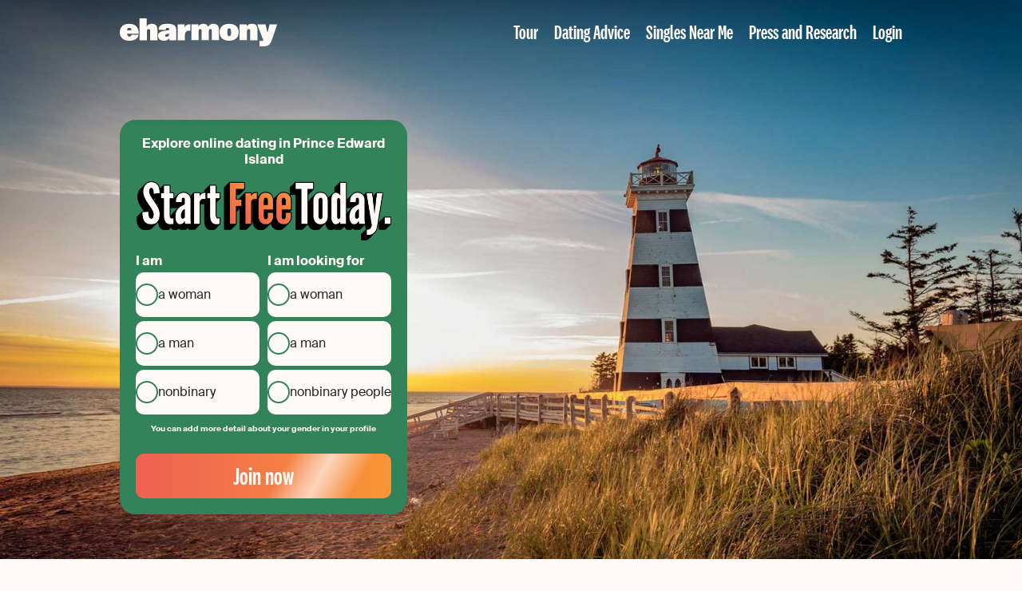

--- FILE ---
content_type: text/html; charset=UTF-8
request_url: https://www.eharmony.ca/local-singles-near/prince-edward-island/
body_size: 15467
content:
<!DOCTYPE html>
<html lang="en-CA">
<head>
	<meta charset="UTF-8" />
	<link rel='preload' href='/wp-content/plugins/psg-registration-form/assets/dist/css/registration-form-eharmony.css?ver=2.19.9' as='style' />
<link rel='preload' href='https://www.eharmony.ca/wp-content/themes/eharmony-theme/assets/dist/fonts/national-2-compressed-medium.woff2' as='font' type='font/woff2' crossorigin='crossorigin' />
<link rel='preload' href='https://www.eharmony.ca/wp-content/themes/eharmony-theme/assets/dist/fonts/SuisseIntl-Regular-WebS.woff2' as='font' type='font/woff2' crossorigin='crossorigin' />
<link rel='preload' href='https://www.eharmony.ca/wp-content/themes/eharmony-theme/assets/dist/css/theme.css?ver=2.3.3' as='style' />

	<meta name="viewport" content="width=device-width, initial-scale=1.0">
	<style id='wp-img-auto-sizes-contain-inline-css'>
img:is([sizes=auto i],[sizes^="auto," i]){contain-intrinsic-size:3000px 1500px}
/*# sourceURL=wp-img-auto-sizes-contain-inline-css */
</style>
<style id='global-styles-inline-css'>
:root{--wp--preset--aspect-ratio--square: 1;--wp--preset--aspect-ratio--4-3: 4/3;--wp--preset--aspect-ratio--3-4: 3/4;--wp--preset--aspect-ratio--3-2: 3/2;--wp--preset--aspect-ratio--2-3: 2/3;--wp--preset--aspect-ratio--16-9: 16/9;--wp--preset--aspect-ratio--9-16: 9/16;--wp--preset--color--black: #000000;--wp--preset--color--cyan-bluish-gray: #abb8c3;--wp--preset--color--white: #ffffff;--wp--preset--color--pale-pink: #f78da7;--wp--preset--color--vivid-red: #cf2e2e;--wp--preset--color--luminous-vivid-orange: #ff6900;--wp--preset--color--luminous-vivid-amber: #fcb900;--wp--preset--color--light-green-cyan: #7bdcb5;--wp--preset--color--vivid-green-cyan: #00d084;--wp--preset--color--pale-cyan-blue: #8ed1fc;--wp--preset--color--vivid-cyan-blue: #0693e3;--wp--preset--color--vivid-purple: #9b51e0;--wp--preset--color--primary-100: #32825A;--wp--preset--color--primary-200: #FFFAF5;--wp--preset--color--secondary-100: #006E96;--wp--preset--color--secondary-200: #A91E1E;--wp--preset--color--secondary-300: #77390B;--wp--preset--color--secondary-400: #527052;--wp--preset--color--decoration-100: #C3CC98;--wp--preset--color--decoration-200: #FFC737;--wp--preset--color--decoration-300: #E84034;--wp--preset--color--decoration-400: #F89637;--wp--preset--color--decoration-500: #EF6054;--wp--preset--color--accent-100: #282828;--wp--preset--color--accent-200: #A0A096;--wp--preset--color--accent-300: #EBEBE1;--wp--preset--gradient--vivid-cyan-blue-to-vivid-purple: linear-gradient(135deg,rgb(6,147,227) 0%,rgb(155,81,224) 100%);--wp--preset--gradient--light-green-cyan-to-vivid-green-cyan: linear-gradient(135deg,rgb(122,220,180) 0%,rgb(0,208,130) 100%);--wp--preset--gradient--luminous-vivid-amber-to-luminous-vivid-orange: linear-gradient(135deg,rgb(252,185,0) 0%,rgb(255,105,0) 100%);--wp--preset--gradient--luminous-vivid-orange-to-vivid-red: linear-gradient(135deg,rgb(255,105,0) 0%,rgb(207,46,46) 100%);--wp--preset--gradient--very-light-gray-to-cyan-bluish-gray: linear-gradient(135deg,rgb(238,238,238) 0%,rgb(169,184,195) 100%);--wp--preset--gradient--cool-to-warm-spectrum: linear-gradient(135deg,rgb(74,234,220) 0%,rgb(151,120,209) 20%,rgb(207,42,186) 40%,rgb(238,44,130) 60%,rgb(251,105,98) 80%,rgb(254,248,76) 100%);--wp--preset--gradient--blush-light-purple: linear-gradient(135deg,rgb(255,206,236) 0%,rgb(152,150,240) 100%);--wp--preset--gradient--blush-bordeaux: linear-gradient(135deg,rgb(254,205,165) 0%,rgb(254,45,45) 50%,rgb(107,0,62) 100%);--wp--preset--gradient--luminous-dusk: linear-gradient(135deg,rgb(255,203,112) 0%,rgb(199,81,192) 50%,rgb(65,88,208) 100%);--wp--preset--gradient--pale-ocean: linear-gradient(135deg,rgb(255,245,203) 0%,rgb(182,227,212) 50%,rgb(51,167,181) 100%);--wp--preset--gradient--electric-grass: linear-gradient(135deg,rgb(202,248,128) 0%,rgb(113,206,126) 100%);--wp--preset--gradient--midnight: linear-gradient(135deg,rgb(2,3,129) 0%,rgb(40,116,252) 100%);--wp--preset--gradient--premium: linear-gradient(90deg, #EF6054 0%, #F89637 100%);--wp--preset--gradient--match-unlock: linear-gradient(90deg, #006E96 0%, #0EADB2 96.35%);--wp--preset--font-size--small: 13px;--wp--preset--font-size--medium: 20px;--wp--preset--font-size--large: 36px;--wp--preset--font-size--x-large: 42px;--wp--preset--font-size--font-050: 12px;--wp--preset--font-size--font-075: 14px;--wp--preset--font-size--font-100: 18px;--wp--preset--font-size--font-150: 20px;--wp--preset--font-size--font-200: 24px;--wp--preset--font-size--font-300: 28px;--wp--preset--font-size--font-400: 32px;--wp--preset--font-size--font-450: 40px;--wp--preset--font-size--font-500: 44px;--wp--preset--font-size--font-600: 54px;--wp--preset--font-size--font-700: 64px;--wp--preset--font-family--headline: national-2-compressed;--wp--preset--font-family--copy: SuisseIntl;--wp--preset--font-family--icon: parshicons;--wp--preset--spacing--20: 20px;--wp--preset--spacing--30: 30px;--wp--preset--spacing--40: 40px;--wp--preset--spacing--50: 1.5rem;--wp--preset--spacing--60: 2.25rem;--wp--preset--spacing--70: 3.38rem;--wp--preset--spacing--80: 5.06rem;--wp--preset--spacing--10: 10px;--wp--preset--spacing--12: 12px;--wp--preset--spacing--16: 16px;--wp--preset--spacing--36: 36px;--wp--preset--shadow--natural: 6px 6px 9px rgba(0, 0, 0, 0.2);--wp--preset--shadow--deep: 12px 12px 50px rgba(0, 0, 0, 0.4);--wp--preset--shadow--sharp: 6px 6px 0px rgba(0, 0, 0, 0.2);--wp--preset--shadow--outlined: 6px 6px 0px -3px rgb(255, 255, 255), 6px 6px rgb(0, 0, 0);--wp--preset--shadow--crisp: 6px 6px 0px rgb(0, 0, 0);--wp--preset--border-radius--xxs: 4px;--wp--preset--border-radius--xs: 8px;--wp--preset--border-radius--s: 12px;--wp--preset--border-radius--m: 16px;--wp--preset--border-radius--l: 20px;--wp--preset--border-radius--round: 10000px;}:root { --wp--style--global--content-size: 1020px;--wp--style--global--wide-size: 100%; }:where(body) { margin: 0; }.wp-site-blocks > .alignleft { float: left; margin-right: 2em; }.wp-site-blocks > .alignright { float: right; margin-left: 2em; }.wp-site-blocks > .aligncenter { justify-content: center; margin-left: auto; margin-right: auto; }:where(.wp-site-blocks) > * { margin-block-start: 10px; margin-block-end: 0; }:where(.wp-site-blocks) > :first-child { margin-block-start: 0; }:where(.wp-site-blocks) > :last-child { margin-block-end: 0; }:root { --wp--style--block-gap: 10px; }body{padding-top: 0px;padding-right: 0px;padding-bottom: 0px;padding-left: 0px;}a:where(:not(.wp-element-button)){text-decoration: underline;}:root :where(.wp-element-button, .wp-block-button__link){background-color: #32373c;border-width: 0;color: #fff;font-family: inherit;font-size: inherit;font-style: inherit;font-weight: inherit;letter-spacing: inherit;line-height: inherit;padding-top: calc(0.667em + 2px);padding-right: calc(1.333em + 2px);padding-bottom: calc(0.667em + 2px);padding-left: calc(1.333em + 2px);text-decoration: none;text-transform: inherit;}.has-black-color{color: var(--wp--preset--color--black) !important;}.has-cyan-bluish-gray-color{color: var(--wp--preset--color--cyan-bluish-gray) !important;}.has-white-color{color: var(--wp--preset--color--white) !important;}.has-pale-pink-color{color: var(--wp--preset--color--pale-pink) !important;}.has-vivid-red-color{color: var(--wp--preset--color--vivid-red) !important;}.has-luminous-vivid-orange-color{color: var(--wp--preset--color--luminous-vivid-orange) !important;}.has-luminous-vivid-amber-color{color: var(--wp--preset--color--luminous-vivid-amber) !important;}.has-light-green-cyan-color{color: var(--wp--preset--color--light-green-cyan) !important;}.has-vivid-green-cyan-color{color: var(--wp--preset--color--vivid-green-cyan) !important;}.has-pale-cyan-blue-color{color: var(--wp--preset--color--pale-cyan-blue) !important;}.has-vivid-cyan-blue-color{color: var(--wp--preset--color--vivid-cyan-blue) !important;}.has-vivid-purple-color{color: var(--wp--preset--color--vivid-purple) !important;}.has-primary-100-color{color: var(--wp--preset--color--primary-100) !important;}.has-primary-200-color{color: var(--wp--preset--color--primary-200) !important;}.has-secondary-100-color{color: var(--wp--preset--color--secondary-100) !important;}.has-secondary-200-color{color: var(--wp--preset--color--secondary-200) !important;}.has-secondary-300-color{color: var(--wp--preset--color--secondary-300) !important;}.has-secondary-400-color{color: var(--wp--preset--color--secondary-400) !important;}.has-decoration-100-color{color: var(--wp--preset--color--decoration-100) !important;}.has-decoration-200-color{color: var(--wp--preset--color--decoration-200) !important;}.has-decoration-300-color{color: var(--wp--preset--color--decoration-300) !important;}.has-decoration-400-color{color: var(--wp--preset--color--decoration-400) !important;}.has-decoration-500-color{color: var(--wp--preset--color--decoration-500) !important;}.has-accent-100-color{color: var(--wp--preset--color--accent-100) !important;}.has-accent-200-color{color: var(--wp--preset--color--accent-200) !important;}.has-accent-300-color{color: var(--wp--preset--color--accent-300) !important;}.has-black-background-color{background-color: var(--wp--preset--color--black) !important;}.has-cyan-bluish-gray-background-color{background-color: var(--wp--preset--color--cyan-bluish-gray) !important;}.has-white-background-color{background-color: var(--wp--preset--color--white) !important;}.has-pale-pink-background-color{background-color: var(--wp--preset--color--pale-pink) !important;}.has-vivid-red-background-color{background-color: var(--wp--preset--color--vivid-red) !important;}.has-luminous-vivid-orange-background-color{background-color: var(--wp--preset--color--luminous-vivid-orange) !important;}.has-luminous-vivid-amber-background-color{background-color: var(--wp--preset--color--luminous-vivid-amber) !important;}.has-light-green-cyan-background-color{background-color: var(--wp--preset--color--light-green-cyan) !important;}.has-vivid-green-cyan-background-color{background-color: var(--wp--preset--color--vivid-green-cyan) !important;}.has-pale-cyan-blue-background-color{background-color: var(--wp--preset--color--pale-cyan-blue) !important;}.has-vivid-cyan-blue-background-color{background-color: var(--wp--preset--color--vivid-cyan-blue) !important;}.has-vivid-purple-background-color{background-color: var(--wp--preset--color--vivid-purple) !important;}.has-primary-100-background-color{background-color: var(--wp--preset--color--primary-100) !important;}.has-primary-200-background-color{background-color: var(--wp--preset--color--primary-200) !important;}.has-secondary-100-background-color{background-color: var(--wp--preset--color--secondary-100) !important;}.has-secondary-200-background-color{background-color: var(--wp--preset--color--secondary-200) !important;}.has-secondary-300-background-color{background-color: var(--wp--preset--color--secondary-300) !important;}.has-secondary-400-background-color{background-color: var(--wp--preset--color--secondary-400) !important;}.has-decoration-100-background-color{background-color: var(--wp--preset--color--decoration-100) !important;}.has-decoration-200-background-color{background-color: var(--wp--preset--color--decoration-200) !important;}.has-decoration-300-background-color{background-color: var(--wp--preset--color--decoration-300) !important;}.has-decoration-400-background-color{background-color: var(--wp--preset--color--decoration-400) !important;}.has-decoration-500-background-color{background-color: var(--wp--preset--color--decoration-500) !important;}.has-accent-100-background-color{background-color: var(--wp--preset--color--accent-100) !important;}.has-accent-200-background-color{background-color: var(--wp--preset--color--accent-200) !important;}.has-accent-300-background-color{background-color: var(--wp--preset--color--accent-300) !important;}.has-black-border-color{border-color: var(--wp--preset--color--black) !important;}.has-cyan-bluish-gray-border-color{border-color: var(--wp--preset--color--cyan-bluish-gray) !important;}.has-white-border-color{border-color: var(--wp--preset--color--white) !important;}.has-pale-pink-border-color{border-color: var(--wp--preset--color--pale-pink) !important;}.has-vivid-red-border-color{border-color: var(--wp--preset--color--vivid-red) !important;}.has-luminous-vivid-orange-border-color{border-color: var(--wp--preset--color--luminous-vivid-orange) !important;}.has-luminous-vivid-amber-border-color{border-color: var(--wp--preset--color--luminous-vivid-amber) !important;}.has-light-green-cyan-border-color{border-color: var(--wp--preset--color--light-green-cyan) !important;}.has-vivid-green-cyan-border-color{border-color: var(--wp--preset--color--vivid-green-cyan) !important;}.has-pale-cyan-blue-border-color{border-color: var(--wp--preset--color--pale-cyan-blue) !important;}.has-vivid-cyan-blue-border-color{border-color: var(--wp--preset--color--vivid-cyan-blue) !important;}.has-vivid-purple-border-color{border-color: var(--wp--preset--color--vivid-purple) !important;}.has-primary-100-border-color{border-color: var(--wp--preset--color--primary-100) !important;}.has-primary-200-border-color{border-color: var(--wp--preset--color--primary-200) !important;}.has-secondary-100-border-color{border-color: var(--wp--preset--color--secondary-100) !important;}.has-secondary-200-border-color{border-color: var(--wp--preset--color--secondary-200) !important;}.has-secondary-300-border-color{border-color: var(--wp--preset--color--secondary-300) !important;}.has-secondary-400-border-color{border-color: var(--wp--preset--color--secondary-400) !important;}.has-decoration-100-border-color{border-color: var(--wp--preset--color--decoration-100) !important;}.has-decoration-200-border-color{border-color: var(--wp--preset--color--decoration-200) !important;}.has-decoration-300-border-color{border-color: var(--wp--preset--color--decoration-300) !important;}.has-decoration-400-border-color{border-color: var(--wp--preset--color--decoration-400) !important;}.has-decoration-500-border-color{border-color: var(--wp--preset--color--decoration-500) !important;}.has-accent-100-border-color{border-color: var(--wp--preset--color--accent-100) !important;}.has-accent-200-border-color{border-color: var(--wp--preset--color--accent-200) !important;}.has-accent-300-border-color{border-color: var(--wp--preset--color--accent-300) !important;}.has-vivid-cyan-blue-to-vivid-purple-gradient-background{background: var(--wp--preset--gradient--vivid-cyan-blue-to-vivid-purple) !important;}.has-light-green-cyan-to-vivid-green-cyan-gradient-background{background: var(--wp--preset--gradient--light-green-cyan-to-vivid-green-cyan) !important;}.has-luminous-vivid-amber-to-luminous-vivid-orange-gradient-background{background: var(--wp--preset--gradient--luminous-vivid-amber-to-luminous-vivid-orange) !important;}.has-luminous-vivid-orange-to-vivid-red-gradient-background{background: var(--wp--preset--gradient--luminous-vivid-orange-to-vivid-red) !important;}.has-very-light-gray-to-cyan-bluish-gray-gradient-background{background: var(--wp--preset--gradient--very-light-gray-to-cyan-bluish-gray) !important;}.has-cool-to-warm-spectrum-gradient-background{background: var(--wp--preset--gradient--cool-to-warm-spectrum) !important;}.has-blush-light-purple-gradient-background{background: var(--wp--preset--gradient--blush-light-purple) !important;}.has-blush-bordeaux-gradient-background{background: var(--wp--preset--gradient--blush-bordeaux) !important;}.has-luminous-dusk-gradient-background{background: var(--wp--preset--gradient--luminous-dusk) !important;}.has-pale-ocean-gradient-background{background: var(--wp--preset--gradient--pale-ocean) !important;}.has-electric-grass-gradient-background{background: var(--wp--preset--gradient--electric-grass) !important;}.has-midnight-gradient-background{background: var(--wp--preset--gradient--midnight) !important;}.has-premium-gradient-background{background: var(--wp--preset--gradient--premium) !important;}.has-match-unlock-gradient-background{background: var(--wp--preset--gradient--match-unlock) !important;}.has-small-font-size{font-size: var(--wp--preset--font-size--small) !important;}.has-medium-font-size{font-size: var(--wp--preset--font-size--medium) !important;}.has-large-font-size{font-size: var(--wp--preset--font-size--large) !important;}.has-x-large-font-size{font-size: var(--wp--preset--font-size--x-large) !important;}.has-font-050-font-size{font-size: var(--wp--preset--font-size--font-050) !important;}.has-font-075-font-size{font-size: var(--wp--preset--font-size--font-075) !important;}.has-font-100-font-size{font-size: var(--wp--preset--font-size--font-100) !important;}.has-font-150-font-size{font-size: var(--wp--preset--font-size--font-150) !important;}.has-font-200-font-size{font-size: var(--wp--preset--font-size--font-200) !important;}.has-font-300-font-size{font-size: var(--wp--preset--font-size--font-300) !important;}.has-font-400-font-size{font-size: var(--wp--preset--font-size--font-400) !important;}.has-font-450-font-size{font-size: var(--wp--preset--font-size--font-450) !important;}.has-font-500-font-size{font-size: var(--wp--preset--font-size--font-500) !important;}.has-font-600-font-size{font-size: var(--wp--preset--font-size--font-600) !important;}.has-font-700-font-size{font-size: var(--wp--preset--font-size--font-700) !important;}.has-headline-font-family{font-family: var(--wp--preset--font-family--headline) !important;}.has-copy-font-family{font-family: var(--wp--preset--font-family--copy) !important;}.has-icon-font-family{font-family: var(--wp--preset--font-family--icon) !important;}
:root :where(.wp-block-pullquote){font-size: 1.5em;line-height: 1.6;}
/*# sourceURL=global-styles-inline-css */
</style>
<link rel='stylesheet' id='theme-css' href='https://www.eharmony.ca/wp-content/themes/eharmony-theme/assets/dist/css/theme.css?ver=2.3.3' media='all' />
<link rel='stylesheet' id='psg-registration-form-css' href='/wp-content/plugins/psg-registration-form/assets/dist/css/registration-form-eharmony.css?ver=2.19.9' media='all' />
<script src="https://www.eharmony.ca/common/dynamicconf" id="dynamicconf-js" nonce="6ed0aad2ce972e24d4faeb9b12df2a71"></script>
<script src="https://www.eharmony.ca/wp-content/themes/eharmony-theme/assets/dist/js/theme.js?ver=2.3.3" id="theme-js" defer data-wp-strategy="defer" nonce="6ed0aad2ce972e24d4faeb9b12df2a71"></script>
		<link rel="shortcut icon" href="/favicon.ico">
		<link rel="shortcut icon" href="/favicon.svg" type="image/svg+xml">
		<meta name="application-name" content="eharmony">
		<meta name="theme-color" content="#32825a">
		

<title>The #1 Trusted App for Prince Edward Island Dating</title>
<meta name="description" content="Find a richer dating experience in Prince Edward Island: Discover authentic connection with the highest quality dating pool.">
<link rel="canonical" href="https://www.eharmony.ca/local-singles-near/prince-edward-island/" />
<meta name="robots" content="index">

<meta property="og:type" content="website">
<meta property="og:title" content="Prince Edward Island &#8211; eharmony CA">
<meta property="og:site_name" content="eharmony">

<meta property="og:url" content="https://www.eharmony.ca/local-singles-near/prince-edward-island/">
<meta property="og:image" content="https://www.eharmony.ca/wordpress">
<script type="application/ld+json" nonce="6ed0aad2ce972e24d4faeb9b12df2a71">
{"@context":"https://schema.org","@graph":[{"@type":"OnlineBusiness","name":"eharmony","brand":"eharmony","url":"https://www.eharmony.ca","logo":{"@type":"ImageObject","url":"https://www.eharmony.ca/wp-content/plugins/parship-seo/assets/img/rich_snippet_logo_eharmony.svg"},"sameAs":[],"@id":"https://www.eharmony.ca/local-singles-near/prince-edward-island/#organization"},{"@type":"WebSite","@id":"https://www.eharmony.ca/#website","url":"https://www.eharmony.ca","name":"eharmony CA","publisher":{"@id":"https://www.eharmony.ca/#organization"},"inLanguage":"en-CA","copyrightHolder":{"@id":"https://www.eharmony.ca/#organization"}},{"@type":"CollectionPage","mainEntityOfPage":{"@type":"CollectionPage"},"url":"https://www.eharmony.ca/local-singles-near/prince-edward-island/","about":{"@id":"https://www.eharmony.ca/local-singles-near/prince-edward-island/#organization"},"inLanguage":"en-CA","breadcrumb":{"@id":"https://www.eharmony.ca/local-singles-near/prince-edward-island/#breadcrumb"},"name":"Prince Edward Island","@id":"https://www.eharmony.ca/local-singles-near/prince-edward-island/#webpage"},{"@type":"BreadcrumbList","itemListElement":[{"@type":"ListItem","position":1,"item":{"@type":"WebPage","name":"eharmony","url":"https://www.eharmony.ca","@id":"https://www.eharmony.ca"}},{"@type":"ListItem","position":2,"item":{"@type":"WebPage","name":"Local Dating","url":"https://www.eharmony.ca/local-singles-near/","@id":"https://www.eharmony.ca/local-singles-near/"}},{"@type":"ListItem","position":3,"item":{"@type":"WebPage","name":"Prince Edward Island","url":"https://www.eharmony.ca/local-singles-near/prince-edward-island/","@id":"https://www.eharmony.ca/local-singles-near/prince-edward-island/"}}],"@id":"https://www.eharmony.ca/local-singles-near/prince-edward-island/#breadcrumb"}]}
</script>


<style class='wp-fonts-local'>
@font-face{font-family:national-2-compressed;font-style:normal;font-weight:400;font-display:swap;src:url('https://www.eharmony.ca/wp-content/themes/eharmony-theme/assets/dist/fonts/national-2-compressed-medium.woff2') format('woff2');font-stretch:normal;}
@font-face{font-family:SuisseIntl;font-style:normal;font-weight:300;font-display:swap;src:url('https://www.eharmony.ca/wp-content/themes/eharmony-theme/assets/dist/fonts/SuisseIntl-Light-WebS.woff2') format('woff2');font-stretch:normal;}
@font-face{font-family:SuisseIntl;font-style:normal;font-weight:400;font-display:swap;src:url('https://www.eharmony.ca/wp-content/themes/eharmony-theme/assets/dist/fonts/SuisseIntl-Regular-WebS.woff2') format('woff2');font-stretch:normal;}
@font-face{font-family:SuisseIntl;font-style:italic;font-weight:400;font-display:swap;src:url('https://www.eharmony.ca/wp-content/themes/eharmony-theme/assets/dist/fonts/SuisseIntl-RegularItalic-WebS.woff2') format('woff2');font-stretch:normal;}
@font-face{font-family:SuisseIntl;font-style:normal;font-weight:500;font-display:swap;src:url('https://www.eharmony.ca/wp-content/themes/eharmony-theme/assets/dist/fonts/SuisseIntl-Medium-WebS.woff2') format('woff2');font-stretch:normal;}
@font-face{font-family:SuisseIntl;font-style:italic;font-weight:500;font-display:swap;src:url('https://www.eharmony.ca/wp-content/themes/eharmony-theme/assets/dist/fonts/SuisseIntl-MediumItalic-WebS.woff2') format('woff2');font-stretch:normal;}
@font-face{font-family:SuisseIntl;font-style:normal;font-weight:700;font-display:swap;src:url('https://www.eharmony.ca/wp-content/themes/eharmony-theme/assets/dist/fonts/SuisseIntl-Bold-WebS.woff2') format('woff2');font-stretch:normal;}
@font-face{font-family:parshicons;font-style:normal;font-weight:400;font-display:swap;src:url('https://www.eharmony.ca/wp-content/themes/eharmony-theme/assets/dist/fonts/parshicons.woff2') format('woff2');font-stretch:normal;}
</style>
</head>

<body id="top" class="archive tax-eh_ld_category term-prince-edward-island term-17 wp-embed-responsive wp-theme-eharmony-theme document-has-breadcrumbs navigation-has-no-sub-menu content-has-no-sidebar">


<div class="fixed-navigation main-grid" aria-hidden="true" inert>
	<div class="inner">
		<a class="logo" href="/" tabindex="-1" aria-label="Home">
			<svg width="197" height="36" viewBox="0 0 197 36"
				xmlns:xlink="http://www.w3.org/1999/xlink">
				<use xlink:href="#logo" />
			</svg>
		</a>
		<div class="wp-block-button is-style-knightrider is-small" tabindex="-1">
			<a class="wp-block-button__link"
				href="#top">Start free today</a>
		</div>
	</div>
</div>

<div class="navigation main-grid">

	<div class="overlay toggle-navigation"></div>

	<div class="inner">

		<a href="/" aria-label="Home">
			<svg width="197" height="35" viewBox="0 0 197 35"
				xmlns:xlink="http://www.w3.org/1999/xlink">
				<use xlink:href="#logo" />
			</svg>
		</a>

		<button
			id="burger"
			class="toggle-navigation icon-menu without-style xl-hide"
			aria-label="Open menu"
			data-bi-id="mobile-navigation-toggle"
		>
			<svg width="24" height="24" viewBox="0 0 24 24" fill="#fff">
				<circle cx="12" cy="4.5" r="2.5" />
				<circle cx="12" cy="12" r="2.5" />
				<circle cx="12" cy="19.5" r="2.5" />
			</svg>
		</button>

		<nav class="mobile-desktop">
			<div class="menu-header">
				<button
					class="toggle-navigation without-style"
					aria-label="Close menu"
					data-bi-id="mobile-navigation-toggle"
				>
					<svg width="24" height="24" viewBox="0 0 24 24" stroke-width="2.3" stroke-linecap="round" stroke="#fff">
						<path d="m4 4 16 16M20 4 4 20" />
					</svg>
				</button>
			</div>
			<ul id="menu-header-navigation" class="menu main"><li id="menu-item-2080" class="tour menu-item menu-item-type-post_type menu-item-object-page menu-item-2080"><a href="https://www.eharmony.ca/tour/">Tour</a></li>
<li id="menu-item-2082" class="adviser menu-item menu-item-type-post_type menu-item-object-page menu-item-2082"><a href="https://www.eharmony.ca/dating-advice/">Dating Advice</a></li>
<li id="menu-item-5107" class="menu-item menu-item-type-post_type menu-item-object-page current-menu-ancestor current-menu-parent menu-item-5107"><a href="https://www.eharmony.ca/local-singles-near/">Singles Near Me</a></li>
<li id="menu-item-5319" class="menu-item menu-item-type-post_type menu-item-object-page menu-item-5319"><a href="https://www.eharmony.ca/press-and-research/">Press and Research</a></li>
<li id="menu-item-690" class="menu-item menu-item-type-custom menu-item-object-custom menu-item-690"><a href="/login/">Login</a></li>
</ul>		</nav>

	</div>

</div>


	<header class="masthead ">

		<div class="background-image">
			<img width="1920" height="1080" src="https://www.eharmony.ca/wp-content/uploads/sites/2/2020/08/prince-edward-island-singles.jpg" class="attachment- size- wp-post-image" alt="Panorama to illustrate dating in prince edward island" loading="eager" fetchpriority="high" decoding="async" srcset="/wp-content/uploads/sites/2/2020/08/prince-edward-island-singles.jpg 1920w, /wp-content/uploads/sites/2/2020/08/prince-edward-island-singles-300x169.jpg 300w, /wp-content/uploads/sites/2/2020/08/prince-edward-island-singles-1024x576.jpg 1024w, /wp-content/uploads/sites/2/2020/08/prince-edward-island-singles-768x432.jpg 768w, /wp-content/uploads/sites/2/2020/08/prince-edward-island-singles-1536x864.jpg 1536w" sizes="(max-width: 1920px) 100vw, 1920px" />		</div>

		
					<div class="content-section">
				<div class="section-inner main-grid">
					<div class="inner-blocks">
						
<form
	class="psg-reg-form non-binary hetero no-preselect has-primary-100-background-color default wp-block-psg-registration has-background has-primary-100-background-color"	novalidate
	method="post"
	action="/profile/registration"
	autocomplete="off"
	data-bi-id="psg-regform"
	data-bi-enabled="true"
	data-cf-turnstile="true"
>

	
<input type="hidden" name="userIntent" value="">

<input type="hidden" name="terms" value="on">

<div class="form-claim">
	Explore online dating in Prince Edward Island </div>
<div class="form-headline"><img width="578" height="135" src="https://www.eharmony.ca/wp-content/themes/eharmony-theme/assets/dist/images/start_free_today.png" alt="start free today" /></div>


<div class="gender-select"
	data-bi-id="gender-select" >

	<input type="hidden" name="essex" value="">
	<input type="hidden" name="searchGenders" value="">

	<div class="gender-error form-error" aria-live="polite" role="alert"
		data-error-text="Please specify your gender."></div>

	<div class="form-grid">
		<fieldset aria-required="true" role="radiogroup">
			<legend class="radio-group-label">
				I am			</legend>
			<div class="form-grid">
				<span class="form-input radio">
					<input
						id="mysexW-1"
						name="mysex"
						type="radio"
						value="1"
						data-gender="FEMALE"
						aria-label="I am a woman"
											>
					<label for="mysexW-1" class="female">
						a woman					</label>
				</span>
				<span class="form-input radio">
					<input
						id="mysexM-2"
						name="mysex"
						type="radio"
						value="0"
						data-gender="MALE"
						aria-label="I am a man"
											>
					<label for="mysexM-2" class="male">
						a man					</label>
				</span>

									<span class="form-input radio">
						<input
							id="mysexNB-3"
							name="mysex"
							type="radio"
							value="4"
							data-gender="DIVERSE"
							aria-label="I am nonbinary"
						>
						<label for="mysexNB-3" class="non-binary">
							nonbinary						</label>
					</span>
							</div>

		</fieldset>

		<fieldset>
			<legend class="radio-group-label">
				I am looking for			</legend>
			<div class="form-grid">
				<span class="form-input radio">
					<input
						id="essexW-4"
						name="essexW"
						data-bi-id="essexW"
						type="checkbox"
						value="1"
						data-gender="FEMALE"
						class="essex-input"
						aria-required="true"
						aria-label="I am looking for a woman"
											>
					<label for="essexW-4" class="female">
						a woman					</label>
				</span>

				<span class="form-input radio">
					<input
						id="essexM-5"
						name="essexM"
						data-bi-id="essexM"
						type="checkbox"
						value="0"
						data-gender="MALE"
						class="essex-input"
						aria-required="true"
						aria-label="I am looking for a man"
											>
					<label for="essexM-5" class="male">
						a man					</label>
				</span>

									<span class="form-input radio">
						<input
							id="essexNB-6"
							name="essexNb"
							data-bi-id="essexNb"
							type="checkbox"
							value="4"
							data-gender="DIVERSE"
							class="essex-input"
							aria-required="true"
							aria-label="I am looking for nonbinary people"
						>
						<label for="essexNB-6" class="non-binary">
							nonbinary people						</label>
					</span>
							</div>
		</fieldset>
	</div>

			<p class="notice-nonbinary">You can add more detail about your gender in your profile</p>
	
</div>


<div class="email-password hidden" inert>

	<div class="form-grid">
		<div class="form-row">
			<div class="email-error form-error" data-bi-id="email-error"
				aria-live="polite"
				role="alert"
				data-error-text="Please supply your email address."></div>
			<div class="form-input email">
				<label for="email-7">
					Your Email				</label>
				<input
					id="email-7"
					class="reg-form-email"
					type="email"
					name="email"
					value=""
					placeholder="Your Email"
					autocomplete="off"
					aria-invalid="false"
					aria-required="true"
					data-bi-id="reg-email-input"
				>
			</div>
		</div>

		<div class="form-row">
			<div
				id="password-restriction-info-9"
				aria-live="polite"
				role="alert"
				class="password-restriction-info form-notice"
			>
				<p>For your security, use the following password format:</p>
				<ul>
					<li class="min-characters">
						At least 8 characters					</li>
					<li class="letters-and-numbers">
						Letters AND numbers/special characters					</li>
					<li class="part-of-email">
						Must not be the same as your email address					</li>
				</ul>
			</div>
			<div class="password-empty-error form-error" data-bi-id="password-empty-error"
				aria-live="polite"
				role="alert"
				data-error-text="Please determine your personal password."></div>
			<div
				class="password-invalid-error form-error"
				data-bi-id="password-invalid-error"
				aria-live="polite"
				role="alert"
				data-error-text="Your password is not compliant with our restrictions."
			></div>
			<div class="form-input password">
				<label for="password-8">
					Create your password				</label>
				<input
					id="password-8"
					class="reg-form-password"
					type="password"
					name="password"
					value=""
					placeholder="Create your password"
					autocomplete="new-password"
					aria-invalid="false"
					aria-required="true"
					data-bi-id="reg-password-input"
				>
			</div>
		</div>
	</div>

</div>
<div class="hidden">
	<p class="terms" inert></p>
</div>
<div class="hidden">
	<div class="turnstile-container form-grid">
		<div class="turnstile-error form-error" role="alert" aria-live="polite"
			data-error-text="Please confirm that you are human."></div>
		<div
			id="turnstile_10"
			class="cf-turnstile"
			inert
			data-action="editorial_registration"
		></div>
	</div>
</div>

<button
	type="submit"
	class="wp-block-button has-custom-width wp-block-button__width-100 is-style-knightrider"
	data-bi-id="reg-submit-button"
>
	<span class="wp-block-button__link">
		Join now	</span>
</button>



</form>
					</div>
				</div>
			</div>
		
	</header>


	<article class="main-grid" data-bi-id="content">

		
		
			<div class="hentry__header">
				<h1>PEI dating: find big love on a small island with eharmony</h1>
				
<div class="hentry__meta eh_ld_state__meta">

	<span class="meta meta__author">
			<a href="https://www.eharmony.ca/about/our-authors/editorialteam/">by eharmony Editorial Team</a>	</span>

			<span class="meta meta__date">
		May 24, 2024	</span>
	
	
	</div>
			</div>

			<div class="hentry__content">
				
<p>Prince Edward Island may be Canada’s smallest province, but that doesn’t mean there isn’t a lot to do when it comes to PEI dating. PEI singles can look forward to dates in some of the most beautiful natural surroundings in the world, enjoying amazing seafood and other treats, wandering around quaint historic downtowns, and getting to know each other in a relaxed, low-pressure dating environment. A PEI dating site like eharmony is a great way to dip a toe into PEI dating – we’ve been helping singles in PEI and all over the world find compatible romantic partners for over twenty years. &nbsp;</p>



<h2 class="wp-block-heading">Where to meet singles in Prince Edward Island?</h2>



<p>Curious about the dating scene in PEI? Why not explore the vibrant community of Prince Edward Island singles seeking genuine connection online. Whether you’re on the outskirts of Prince Edward Island or are eager to connect with singles in nearby towns, eharmony is here to take your dating to another level. Our diverse community is packed with singles who want to find an authentic relationship just beyond Prince Edward Island, and we&#8217;d love to help you find someone you can just be yourself with.</p>



<h2 class="wp-block-heading">A PEI dating site which has helped millions of couples find love</h2>



<p>We know you just want to meet singles nearby online. But what if there was a dating site that offered much, much more? eharmony’s unique Compatibility Matching System means you can discover a Prince Edward Island dating experience that lets you show your whole personality and find someone who just gets you, for a first date or maybe even a lifetime. We match you on what matters most in a relationship – your values, your needs and how you communicate.</p>



<h2 class="wp-block-heading">Why you should start dating in Prince Edward Island with eharmony</h2>



<p>If you’re still wondering what makes eharmony different from the many PEI dating sites, here’s a few examples:</p>



<ul class="wp-block-list">
<li>Users rate eharmony as having the highest quality membership pool and the most thoughtful user profiles<sup id="rf1-155"><a href="#fn1-155" title="As rated by 2,807 dating app users from the US, UK, Canada and Australia in a 2023 survey" rel="footnote">1</a></sup></li>



<li>Our Trust &amp; Safety team works 24/7 to prevent scammers, bots and bad actors from accessing our platform. That’s why we’re the #1 Trusted dating app<sup id="rf2-155"><a href="#fn2-155" title="Based on a 2022 Survey of more than one thousand Respondents from the US, UK, Canada and Australia" rel="footnote">2</a></sup></li>



<li>We’re the experts. With over 20 years of experience and research into what makes relationships work, you’re always in good hands</li>
</ul>



<h2 class="wp-block-heading" id="Your-guide-to-meeting-prince-edward-island-singles">Your guide to dating in Prince Edward Island with eharmony</h2>



<p>Want to know more? Here’s your personal Prince Edward Island dating guide to taking your love live to the next level.</p>



<div class="wp-block-columns is-layout-flex wp-block-columns-is-layout-flex md">
<div class="wp-block-column is-layout-flow wp-block-column-is-layout-flow">
<h3 class="wp-block-heading">Discover the real you</h3>



<p>eharmony is not just another Prince Edward Island dating site &#8211; we believe love happens when you find that person who gets you. That’s why everyone starts with our Compatibility Quiz. Your answers help us find the Prince Edward Island singles you’re most likely to hit it off with.</p>
</div>



<div class="wp-block-column is-layout-flow wp-block-column-is-layout-flow">
<figure class="wp-block-image aligncenter size-medium is-resized"><img loading="lazy" decoding="async" width="234" height="300" src="https://www.eharmony.ca/wp-content/uploads/sites/2/2025/02/eharmony-compatibility-quiz-234x300.webp" alt="Example eharmony compatibility quiz question" class="wp-image-19207" style="width:200px" srcset="/wp-content/uploads/sites/2/2025/02/eharmony-compatibility-quiz-234x300.webp 234w, /wp-content/uploads/sites/2/2025/02/eharmony-compatibility-quiz-800x1024.webp 800w, /wp-content/uploads/sites/2/2025/02/eharmony-compatibility-quiz-768x983.webp 768w, /wp-content/uploads/sites/2/2025/02/eharmony-compatibility-quiz-1201x1536.webp 1201w, /wp-content/uploads/sites/2/2025/02/eharmony-compatibility-quiz.webp 1500w" sizes="auto, (max-width: 234px) 100vw, 234px" /></figure>
</div>
</div>



<div class="wp-block-columns is-layout-flex wp-block-columns-is-layout-flex md mobile-reverse-order">
<div class="wp-block-column is-layout-flow wp-block-column-is-layout-flow">
<figure class="wp-block-image aligncenter size-medium is-resized"><img loading="lazy" decoding="async" width="300" height="247" src="https://www.eharmony.ca/wp-content/uploads/sites/2/2025/02/dating-profile-300x247.webp" alt="Example of an eharmony dating profile" class="wp-image-19206" style="width:302px;height:auto" srcset="/wp-content/uploads/sites/2/2025/02/dating-profile-300x247.webp 300w, /wp-content/uploads/sites/2/2025/02/dating-profile-1024x844.webp 1024w, /wp-content/uploads/sites/2/2025/02/dating-profile-768x633.webp 768w, /wp-content/uploads/sites/2/2025/02/dating-profile-1536x1265.webp 1536w, /wp-content/uploads/sites/2/2025/02/dating-profile.webp 1640w" sizes="auto, (max-width: 300px) 100vw, 300px" /></figure>
</div>



<div class="wp-block-column is-layout-flow wp-block-column-is-layout-flow">
<h3 class="wp-block-heading">Complete your profile</h3>



<p>The key to successful Prince Edward Island online dating starts with your profile. We make this process as enjoyable as possible by having richly detailed profiles that are easy to digest. That’s why eharmony is the dating app with the highest-rated user profiles<sup id="rf3-155"><a href="#fn3-155" title="As rated by 2,807 dating app users from the US, UK, Canada and Australia in a 2023 survey" rel="footnote">3</a></sup></p>
</div>
</div>



<div class="wp-block-columns is-layout-flex wp-block-columns-is-layout-flex md">
<div class="wp-block-column is-layout-flow wp-block-column-is-layout-flow">
<h3 class="wp-block-heading">Explore Prince Edward Island singles</h3>



<p>In your Discover list, you’ll find every eharmony member who fits your search criteria. Each member you see will display a Compatibility Score based on how likely you are to hit it off. Would you like to narrow down your search to singles near Prince Edward Island or is it important to you that your partner also wants to have kids? Of course, we offer you the corresponding and many other filter options. You can also see at a glance what you have in common &#8211; this will help you to get in touch easily.</p>
</div>



<div class="wp-block-column is-vertically-aligned-center is-layout-flow wp-block-column-is-layout-flow">
<figure class="wp-block-image aligncenter size-medium is-resized"><img loading="lazy" decoding="async" width="286" height="300" src="https://www.eharmony.ca/wp-content/uploads/sites/2/2025/02/explore-singles-on-our-dating-site-286x300.webp" alt="Two eharmony profiles as an example for the discover list and how to meet singles near you with eharmony" class="wp-image-19208" style="width:300px" srcset="/wp-content/uploads/sites/2/2025/02/explore-singles-on-our-dating-site-286x300.webp 286w, /wp-content/uploads/sites/2/2025/02/explore-singles-on-our-dating-site-976x1024.webp 976w, /wp-content/uploads/sites/2/2025/02/explore-singles-on-our-dating-site-768x806.webp 768w, /wp-content/uploads/sites/2/2025/02/explore-singles-on-our-dating-site.webp 1460w" sizes="auto, (max-width: 286px) 100vw, 286px" /></figure>
</div>
</div>



<div class="wp-block-columns is-layout-flex wp-block-columns-is-layout-flex md mobile-reverse-order">
<div class="wp-block-column is-layout-flow wp-block-column-is-layout-flow">
<figure class="wp-block-image aligncenter size-medium is-resized"><img loading="lazy" decoding="async" width="285" height="300" src="https://www.eharmony.ca/wp-content/uploads/sites/2/2025/02/write-messages-with-singles-near-you-285x300.webp" alt="Example first message with a like for a profile on eharmony" class="wp-image-19210" style="width:285px;height:auto" srcset="/wp-content/uploads/sites/2/2025/02/write-messages-with-singles-near-you-285x300.webp 285w, /wp-content/uploads/sites/2/2025/02/write-messages-with-singles-near-you-973x1024.webp 973w, /wp-content/uploads/sites/2/2025/02/write-messages-with-singles-near-you-768x808.webp 768w, /wp-content/uploads/sites/2/2025/02/write-messages-with-singles-near-you-1459x1536.webp 1459w, /wp-content/uploads/sites/2/2025/02/write-messages-with-singles-near-you.webp 1540w" sizes="auto, (max-width: 285px) 100vw, 285px" /></figure>
</div>



<div class="wp-block-column is-layout-flow wp-block-column-is-layout-flow">
<h3 class="wp-block-heading">It all starts with a Like</h3>



<p>Not sure how to get the conversation started? We’ve made it easy: if something on a member’s profile catches your eye, just hit Like. Then you have the option to add a personalized message. You can hit Like on answers to profile questions, their hobbies or your similarities.</p>
</div>
</div>



<div class="wp-block-columns is-layout-flex wp-block-columns-is-layout-flex md">
<div class="wp-block-column is-layout-flow wp-block-column-is-layout-flow">
<h3 class="wp-block-heading">5. Two likes make a Match</h3>



<p>Once you get a Like back, it&#8217;s a Match. Congratulations! You can now swap messages and send Icebreakers or react with a Smile to get to know each other better.</p>



<p>Because we believe love happens when two people connect based on what really matters. If you’re ready to find out, sign up today.</p>
</div>



<div class="wp-block-column is-vertically-aligned-center is-layout-flow wp-block-column-is-layout-flow">
<figure class="wp-block-image aligncenter size-medium is-resized"><img loading="lazy" decoding="async" width="300" height="219" src="https://www.eharmony.ca/wp-content/uploads/sites/2/2025/02/match-with-singles-near-you-300x219.webp" alt="Example of a match between a woman and a man" class="wp-image-19209" style="width:320px" srcset="/wp-content/uploads/sites/2/2025/02/match-with-singles-near-you-300x219.webp 300w, /wp-content/uploads/sites/2/2025/02/match-with-singles-near-you-1024x747.webp 1024w, /wp-content/uploads/sites/2/2025/02/match-with-singles-near-you-768x560.webp 768w, /wp-content/uploads/sites/2/2025/02/match-with-singles-near-you-1536x1121.webp 1536w, /wp-content/uploads/sites/2/2025/02/match-with-singles-near-you.webp 1595w" sizes="auto, (max-width: 300px) 100vw, 300px" /></figure>
</div>
</div>



<h2 class="wp-block-heading">It’s easier to find real love in PEI with eharmony</h2>



<p>Explor the Anne of Green Gables Heritage Place, hear the sand sing at Basin Head Beach, step into the past at Orwell Corner Historic Village, stop by Cows Creamery for some of the best ice cream in the country, learn all about PEI’s main crop at the Canadian Potato Museum in O’Leary, wander Charlottetown’s historic downtown, or decide for yourselves which PEI restaurant serves the best lobster roll… No matter what you like to do, there’s a PEI dating option for you. And with eharmony, finding PEI singles to spend time with is easier than ever, so sign up today.</p>
<div class="video-module wp-block-group">
	<div class="wp-block-group__inner-container">

		<div class="embed__container"><lite-youtube videoid="ua3m5H1RPqM" thumbnail-size="hqdefault" consent-hint="When you play the video, data will be transferred to YouTube." settings-link-text="Open Privacy Settings"></lite-youtube></div>
		<div class="wp-block-group">
			<div class="wp-block-group__inner-container">
				<div class="headline">Find Real Love on eharmony</div>
				<p>eharmony has helped millions of people find real love over the past 20+ years, and we’re on a mission to help millions more achieve the same.</p>
				<div class="wp-block-buttons is-layout-flex">
					<div class="wp-block-button is-style-primary-premium">
						<a class="wp-block-button__link"
							href="/profile/registration/">Start free today</a>
					</div>
				</div>
			</div>
		</div>
	</div>
</div>
			</div>

		
		<div class="outro">
			<div id="block-7" class="widget widget_block"><div class="tabs wp-block-eharmony-tabs" data-active-tab="0">

	<ul class="tab-navigation">
					<li>
				<button class="footnotes is-active">
					<svg width="24" height="24" viewBox="0 0 24 24" fill="none" xmlns="http://www.w3.org/2000/svg">
<path d="M12.0004 1.8999C6.43039 1.8999 1.90039 6.4299 1.90039 11.9999C1.90039 17.5699 6.43039 22.0999 12.0004 22.0999C17.5704 22.0999 22.1004 17.5699 22.1004 11.9999C22.1004 6.4299 17.5704 1.8999 12.0004 1.8999ZM12.0004 21.3999C6.81539 21.3999 2.60039 17.1849 2.60039 11.9999C2.60039 6.8149 6.81539 2.5999 12.0004 2.5999C17.1854 2.5999 21.4004 6.8149 21.4004 11.9999C21.4004 17.1849 17.1854 21.3999 12.0004 21.3999ZM12.3504 10.2499V16.2499C12.3504 16.4449 12.1954 16.5999 12.0004 16.5999C11.8054 16.5999 11.6504 16.4449 11.6504 16.2499V10.2499C11.6504 10.0549 11.8054 9.8999 12.0004 9.8999C12.1954 9.8999 12.3504 10.0549 12.3504 10.2499ZM12.6004 7.9999C12.6004 8.3299 12.3304 8.5999 12.0004 8.5999C11.6704 8.5999 11.4004 8.3299 11.4004 7.9999C11.4004 7.6699 11.6704 7.3999 12.0004 7.3999C12.3304 7.3999 12.6004 7.6699 12.6004 7.9999Z" fill="#32825A"/>
</svg>
Sources				</button>
			</li>
					<li>
				<button class=" ">
					<svg width="24" height="24" viewBox="0 0 24 24" fill="none" xmlns="http://www.w3.org/2000/svg">
	<path
		d="M3.00039 12.35H5.50039C5.69539 12.35 5.85039 12.195 5.85039 12C5.85039 10.355 6.49039 8.81498 7.65039 7.64998C9.67039 5.62998 12.7554 5.26998 15.1554 6.71998L14.4954 6.60998C14.3054 6.57998 14.1254 6.69998 14.0954 6.89498L13.6604 9.35498C13.6454 9.44998 13.6604 9.53998 13.7204 9.61998C13.7754 9.69498 13.8554 9.74998 13.9504 9.76498L19.9154 10.755C20.1054 10.79 20.2854 10.66 20.3154 10.47L20.7504 8.00998C20.7504 8.00998 20.7554 7.96498 20.7504 7.95998L21.3404 4.58498C21.3554 4.49498 21.3404 4.39998 21.2804 4.32498C21.2254 4.24998 21.1454 4.19998 21.0554 4.17998L18.5954 3.74498C18.5004 3.72998 18.4104 3.74498 18.3354 3.80498C18.2604 3.86498 18.2054 3.93998 18.1904 4.02998L18.0454 4.86998C14.3504 1.73498 8.82539 1.94998 5.39039 5.38498C3.62539 7.14998 2.65039 9.49998 2.65039 11.995C2.65039 12.19 2.80539 12.345 3.00039 12.345V12.35ZM16.7904 7.45498C16.8604 7.31498 16.8304 7.14998 16.7204 7.04498C14.0054 4.45998 9.80539 4.50998 7.16039 7.15998C5.95539 8.36498 5.24539 9.95998 5.16039 11.655H3.36039C3.44539 9.47998 4.34039 7.43498 5.88539 5.88998C9.21539 2.55998 14.6654 2.52998 18.0354 5.81498C18.1304 5.90498 18.2654 5.93998 18.3854 5.89498C18.5104 5.85498 18.6004 5.74998 18.6204 5.61998L18.8154 4.49498L20.5904 4.80498L20.0554 7.88498C20.0554 7.88498 20.0504 7.92998 20.0554 7.92998L19.6904 10.005L14.4154 9.12998L14.7254 7.35498L16.4254 7.63498C16.5754 7.65998 16.7304 7.58498 16.7954 7.44498L16.7904 7.45498ZM21.0004 11.65H18.5004C18.3054 11.65 18.1504 11.805 18.1504 12C18.1504 13.645 17.5104 15.185 16.3504 16.35C14.3304 18.37 11.2454 18.73 8.84539 17.28L9.50539 17.39C9.69539 17.42 9.87539 17.295 9.91039 17.105L10.3454 14.645C10.3604 14.55 10.3454 14.46 10.2854 14.38C10.2304 14.305 10.1504 14.25 10.0554 14.235L4.09039 13.245C3.90039 13.215 3.72039 13.335 3.68539 13.53L3.25039 15.99C3.25039 15.99 3.24539 16.035 3.25039 16.04L2.66039 19.415C2.64539 19.505 2.66039 19.6 2.72039 19.675C2.77539 19.75 2.85539 19.8 2.94539 19.82L5.41039 20.255C5.50039 20.27 5.59539 20.25 5.67039 20.195C5.74539 20.14 5.80039 20.06 5.81539 19.97L5.96039 19.13C7.64039 20.555 9.78039 21.335 12.0054 21.335C14.5104 21.335 16.8554 20.37 18.6104 18.615C20.3654 16.86 21.3504 14.5 21.3504 12.005C21.3504 11.81 21.1954 11.655 21.0004 11.655V11.65ZM7.21039 16.545C7.14039 16.685 7.17039 16.85 7.28039 16.955C9.99539 19.54 14.1954 19.49 16.8404 16.84C18.0454 15.635 18.7554 14.04 18.8404 12.345H20.6404C20.5554 14.52 19.6604 16.565 18.1154 18.11C14.7854 21.44 9.33539 21.47 5.96539 18.185C5.90039 18.12 5.81039 18.085 5.72039 18.085C5.68539 18.085 5.64539 18.09 5.61539 18.1C5.49039 18.14 5.40039 18.245 5.38039 18.375L5.18539 19.5L3.41039 19.19L3.94539 16.11C3.94539 16.11 3.95039 16.065 3.94539 16.065L4.31039 13.99L9.58539 14.865L9.27539 16.64L7.58039 16.36C7.43039 16.33 7.27539 16.41 7.20539 16.55L7.21039 16.545Z"
		fill="#32825A"/>
</svg>
History				</button>
			</li>
			</ul>
	<div class="tab-content">
		

<div  class="wp-block-group is-layout-constrained wp-block-group-is-layout-constrained"><div class="wp-block-group__inner-container">
<div class="widget__footnotes wp-block-psg-footnotes">
	<div class="hentry__content">
				<ol class="footnotes wp-block-list">
			<li id="fn1-155"><p>As rated by 2,807 dating app users from the US, UK, Canada and Australia in a 2023 survey</p></li><li id="fn2-155"><p>Based on a 2022 Survey of more than one thousand Respondents from the US, UK, Canada and Australia</p></li><li id="fn3-155"><p>As rated by 2,807 dating app users from the US, UK, Canada and Australia in a 2023 survey</p></li>		</ol>
	</div>
</div>
</div></div>



<div  class="wp-block-group is-layout-constrained wp-block-group-is-layout-constrained"><div class="wp-block-group__inner-container">
<div class="history-of-content">
	<p class="intro-text">We regularly review and update our articles to incorporate the latest research, expert insights, and study findings, ensuring you receive the most relevant information. Learn more about our <a href="/about/editorial-process/" data-type="page" data-id="15163">editorial process</a>.</p>
	<ul class="content-changes">
		<li>
			<span class="date">Current Version</span>
		</li>
					<li>
				<time
					class="date"
					datetime="2024-05-24"
				>
					May 24, 2024</time>
				<ul class="change-types">
											<li>
							<span class="change-type">Written by</span>
							<br>
							eharmony Editorial Team						</li>
											<li>
							<span class="change-type">Editorially reviewed by</span>
							<br>
							Copy Editors						</li>
											<li>
							<span class="change-type">Editorial quality review by</span>
							<br>
							eharmony Editorial Team						</li>
									</ul>
			</li>
					</ul>
</div>
</div></div>

	</div>
</div>
</div>		</div>
	</article>


<div id="breadcrumbs" class="main-grid">
	<div class="inner">

		<nav class="breadcrumbs"><span><span><a title="eharmony" href="https://www.eharmony.ca/" class="home">eharmony</a></span> &raquo; <span><a title="Local Dating" href="https://www.eharmony.ca/local-singles-near/" class="page middle">Local Dating</a></span> &raquo; <span aria-current="page">Prince Edward Island</span></span></nav>
	</div><!-- /#breadcrumbs__inner -->
</div><!-- /#breadcrumbs -->

<footer id="footer-menu" class="main-grid">
	<ul class="footer-widget-area internal-links">
		<li id="nav_menu-2" class="widget widget_nav_menu"><ul id="menu-footer1" class="menu"><li id="menu-item-82" class="menu-item menu-item-type-custom menu-item-object-custom"><a href="/about/" class=" menu-item menu-item-type-custom menu-item-object-custom">About eharmony</a></li>
<li id="menu-item-83" class="menu-item menu-item-type-custom menu-item-object-custom"><a href="/tour/tips/" class=" menu-item menu-item-type-custom menu-item-object-custom">eharmony Tips</a></li>
<li id="menu-item-4805" class="menu-item menu-item-type-custom menu-item-object-custom"><a href="/tour/faq/" class=" menu-item menu-item-type-custom menu-item-object-custom">eharmony FAQ</a></li>
<li id="menu-item-84" class="menu-item menu-item-type-custom menu-item-object-custom"><a href="/success/stories/" class=" menu-item menu-item-type-custom menu-item-object-custom">Success Stories</a></li>
</ul></li><li id="nav_menu-3" class="widget widget_nav_menu"><ul id="menu-footer2" class="menu"><li id="menu-item-2764" class="menu-item menu-item-type-custom menu-item-object-custom"><a href="https://support.eharmony.com/app/answers/detail/p/1/baseprotocol/https/a_id/528/session/[base64]%3D%3D" class=" menu-item menu-item-type-custom menu-item-object-custom">Community Pledge</a></li>
<li id="menu-item-88" class="menu-item menu-item-type-custom menu-item-object-custom"><a href="/safe-online-dating/" class=" menu-item menu-item-type-custom menu-item-object-custom">Safety Tips</a></li>
<li id="menu-item-87" class="not-updated menu-item menu-item-type-custom menu-item-object-custom"><a href="/termsandconditions/" class="not-updated menu-item menu-item-type-custom menu-item-object-custom">Terms and Conditions</a></li>
<li id="menu-item-89" class="menu-item menu-item-type-custom menu-item-object-custom"><a href="/privacypolicy/" class=" menu-item menu-item-type-custom menu-item-object-custom">Privacy Policy</a></li>
<li id="menu-item-5340" class="menu-item menu-item-type-post_type menu-item-object-page"><a href="https://www.eharmony.ca/compliance/" class=" menu-item menu-item-type-post_type menu-item-object-page">Compliance</a></li>
<li id="menu-item-86" class="menu-item menu-item-type-custom menu-item-object-custom"><a href="https://www.eharmony.com/about/affiliate-program/" class=" menu-item menu-item-type-custom menu-item-object-custom">Affiliates</a></li>
<li id="menu-item-91" class="menu-item menu-item-type-custom menu-item-object-custom"><a href="/customerservice?param=/app/home/" class=" menu-item menu-item-type-custom menu-item-object-custom">Help</a></li>
<li id="menu-item-5318" class="menu-item menu-item-type-custom menu-item-object-custom"><a href="/press-and-research/" class=" menu-item menu-item-type-custom menu-item-object-custom">Press and Research</a></li>
</ul></li><li id="nav_menu-4" class="widget widget_nav_menu"><ul id="menu-footer3" class="menu"><li id="menu-item-2765" class="menu-item menu-item-type-custom menu-item-object-custom"><a href="/free-dating/" class=" menu-item menu-item-type-custom menu-item-object-custom">Free Dating Site</a></li>
<li id="menu-item-4585" class="menu-item menu-item-type-custom menu-item-object-custom"><a href="/dating-facets/" class=" menu-item menu-item-type-custom menu-item-object-custom">Dating Facets</a></li>
<li id="menu-item-99" class="menu-item menu-item-type-custom menu-item-object-custom"><a href="/senior-dating/" class=" menu-item menu-item-type-custom menu-item-object-custom">Senior Dating Site</a></li>
<li id="menu-item-4586" class="menu-item menu-item-type-custom menu-item-object-custom"><a href="/50s-dating/" class=" menu-item menu-item-type-custom menu-item-object-custom">Over 50 Dating Site</a></li>
<li id="menu-item-94" class="menu-item menu-item-type-custom menu-item-object-custom"><a href="/religion/christian-dating/" class=" menu-item menu-item-type-custom menu-item-object-custom">Christian Dating Site</a></li>
<li id="menu-item-93" class="menu-item menu-item-type-custom menu-item-object-custom"><a href="/asian-dating/" class=" menu-item menu-item-type-custom menu-item-object-custom">Asian Dating</a></li>
<li id="menu-item-5044" class="menu-item menu-item-type-custom menu-item-object-custom"><a href="/gay-dating/" class=" menu-item menu-item-type-custom menu-item-object-custom">Gay Dating</a></li>
<li id="menu-item-5045" class="menu-item menu-item-type-custom menu-item-object-custom"><a href="/lesbian-dating/" class=" menu-item menu-item-type-custom menu-item-object-custom">Lesbian Dating</a></li>
</ul></li><li id="nav_menu-6" class="widget widget_nav_menu"><ul id="menu-footer4-default" class="menu"><li id="menu-item-2759" class="menu-item menu-item-type-custom menu-item-object-custom"><a href="/dating-hub/" class=" menu-item menu-item-type-custom menu-item-object-custom">Dating Hub</a></li>
<li id="menu-item-2752" class="menu-item menu-item-type-custom menu-item-object-custom"><a href="/dating-advice/finding-yourself/" class=" menu-item menu-item-type-custom menu-item-object-custom">Finding Yourself</a></li>
<li id="menu-item-2753" class="menu-item menu-item-type-custom menu-item-object-custom"><a href="/dating-advice/dating/" class=" menu-item menu-item-type-custom menu-item-object-custom">Dating</a></li>
<li id="menu-item-2754" class="menu-item menu-item-type-custom menu-item-object-custom"><a href="/dating-advice/getting-to-know/" class=" menu-item menu-item-type-custom menu-item-object-custom">Getting to Know</a></li>
<li id="menu-item-2755" class="menu-item menu-item-type-custom menu-item-object-custom"><a href="/dating-advice/attraction/" class=" menu-item menu-item-type-custom menu-item-object-custom">Attraction</a></li>
<li id="menu-item-2756" class="menu-item menu-item-type-custom menu-item-object-custom"><a href="/dating-advice/commitment/" class=" menu-item menu-item-type-custom menu-item-object-custom">Commitment</a></li>
<li id="menu-item-2757" class="menu-item menu-item-type-custom menu-item-object-custom"><a href="/dating-advice/relationship-issues/" class=" menu-item menu-item-type-custom menu-item-object-custom">Relationship Issues</a></li>
<li id="menu-item-2758" class="menu-item menu-item-type-custom menu-item-object-custom"><a href="/dating-advice/break-up/" class=" menu-item menu-item-type-custom menu-item-object-custom">Break Up</a></li>
</ul></li>	</ul>
</footer>

<footer id="colophon" class="main-grid">
	<hr>
	<div class="external-links">
					<div class="link-list">
				<div class="headline">Follow us on</div>
				<ul>
											<li>
							<a
								href="https://www.instagram.com/eharmony/"
								target="_blank"
								rel="nofollow"
								class="icon big icon-social-instagram"
							>
								<img
									src="https://www.eharmony.ca/wp-content/themes/eharmony-theme/assets/img/icons/icon-social-instagram.svg"
									alt="" width="32" height="32" loading="lazy">
								<span class="visually-hidden">
										instagram									</span>
							</a>
						</li>
									</ul>
			</div>
		
							<div class="link-list">
					<div class="headline">eharmony Mobile</div>
					<ul class="links">
													<li>
								<a
									href="https://apps.apple.com/ca/app/eharmony-official-dating-app/id458272450"
									target="_blank"
									class="icon icon-apple">
									<img
										src="https://www.eharmony.ca/wp-content/themes/eharmony-theme/assets/img/icons/icon-apple.svg"
										alt="" width="32" height="32" loading="lazy">
									<span class="visually-hidden">
										Download the iPhone App									</span>
							</a>
						</li>
												<li>
								<a
									href="https://play.google.com/store/apps/details?id=com.eharmony&hl=en_CA"
									target="_blank"
									class="icon icon-android">
									<img
										src="https://www.eharmony.ca/wp-content/themes/eharmony-theme/assets/img/icons/icon-android.svg"
										alt="" width="32" height="32" loading="lazy">
									<span class="visually-hidden">
										Download the Android App									</span>
							</a>
						</li>
									</ul>
			</div>
			</div>
	<p id="copyright">
		&copy; 2000-2026 eharmony Inc. <br> Made with ❤	</p>
	<p id="tuev-logo">
		Tested <img src="https://www.eharmony.ca/wp-content/themes/eharmony-theme/assets/dist/images/secure-ssl.svg" alt="" width="25" height="30" loading="lazy"> Service	</p>
</footer>
<div class="visually-hidden">
	<svg data-name="logo" xmlns="http://www.w3.org/2000/svg" viewBox="0 0 197 35">
		<path id="logo" fill="#fffaf5" d="M137 6.8c-7 0-12 3.7-12 10.5 0 6.9 5 10.7 12 10.7 7.3 0 12-4 12-10.7 0-6.6-4.8-10.5-12-10.5Zm1.7 14.8c-.4.4-.9.6-1.6.6-.8 0-1.3-.2-1.7-.6-.5-.7-.7-2-.7-4.2s.2-3.5.7-4.2c.4-.5 1-.7 1.7-.7s1.2.2 1.6.7c.5.6.7 2 .7 4.2 0 2.1-.2 3.5-.7 4.2Zm-115-2.8c0-3.7-.9-6.7-2.8-8.7-2-2.1-5-3.3-9.1-3.3-3.6 0-6.6 1-8.6 2.7A9.9 9.9 0 0 0 0 17.3c0 3.4 1.1 6 3.2 7.9 2 1.8 5 2.8 8.7 2.8 5.8 0 10-2.1 11.4-6.1l.2-.9v-.2c.1-.2 0-.4-.3-.4H15c-.2 0-.3 0-.3.2-.4 1.4-1.1 2.2-2.6 2.2-2.1 0-2.8-1.3-2.8-3.6h14.1c.2 0 .4-.2.4-.4Zm-14.5-4c0-.8.2-1.4.6-1.9.4-.6 1.1-1 2.2-1 1 0 1.6.3 2 1 .4.4.5 1 .6 2H9.2Zm36-6.4c-1.2-1.1-2.9-1.6-5.1-1.6-3.1 0-5 1.2-6.1 3 0 .2-.2.1-.2 0V.4c0-.2-.2-.4-.4-.4h-8.3c-.2 0-.4.2-.4.4V27c0 .2.2.4.4.4h8.5c.2 0 .4-.2.4-.4V16.5c0-2.3 1-3.1 2-3.1.7 0 1.1 0 1.5.4.4.5.5 1 .5 2.2v11c0 .2.1.4.3.4h8.5c.2 0 .4-.2.4-.4V15c0-3-.5-5.2-2-6.6Zm14.5-1.6c-2.9 0-6 .3-8 1.6-1.9 1-2.9 2.7-3 5.4 0 .2.2.4.4.4l8 .4c.3 0 .5-.1.5-.3 0-2 .8-2.4 2.1-2.4 1 0 1.4 0 1.7.5.4.4.5 1 .5 1.7v.6l-5.3.8c-4.9.8-8.6 1.8-8.6 6.3 0 4 3 6.2 7.3 6.2 3 0 5.3-1 6.6-2.8l.3.1V27c0 .2.1.4.3.4h7.8c.2 0 .4-.2.4-.4V14c0-5.6-4.1-7.2-11-7.2Zm2.1 13.1c0 2.4-1.6 3.2-3 3.2s-2-.6-2-1.6c0-1.3 1-1.7 2.3-1.9l2.7-.6v1ZM88 7.4c-3.3.1-5.3.8-6.5 3.6 0 .1-.2.1-.2 0V7.8c0-.2-.2-.4-.4-.4h-8.1c-.3 0-.4.2-.4.4V27c0 .2.1.4.4.4h8.5c.2 0 .3-.2.3-.4v-5.7c0-4.4 2-5.9 5.5-5.9h1c.1 0 .3-.1.3-.3V7.8c0-.2-.1-.4-.3-.4Zm29.5-.6c-2.1 0-3.7.5-5 1.5a6 6 0 0 0-1.7 2.1c0 .1-.2.1-.2 0-1-2.4-3-3.6-5.8-3.6-2.1 0-3.7.5-4.8 1.6-.5.4-1 .9-1.2 1.5l-.3-.1v-2c0-.2-.1-.4-.3-.4h-8c-.2 0-.4.2-.4.4V27c0 .2.2.3.3.3h8.3c.2 0 .4-.1.4-.3V16.4c0-1.1.2-2 .5-2.4a2 2 0 0 1 1.4-.6c.5 0 .9 0 1.3.3.4.5.5 1.2.5 2.2V27c0 .2.2.3.4.3h8.2c.2 0 .4-.1.4-.3V16.3c0-1 .2-1.8.6-2.4.4-.4.9-.5 1.4-.5.5 0 .8 0 1.2.4.4.3.6 1 .6 2V27c0 .2.1.3.3.3h8.3c.2 0 .3-.1.3-.3V15c0-5.8-2.3-8.2-6.7-8.2Zm53.1 1.6c-1.2-1.1-2.9-1.6-5.1-1.6-3.1 0-5.2 1.2-6.2 3 0 .2-.3.1-.3 0v-2c0-.2-.1-.4-.3-.4h-8.3c-.2 0-.3.2-.3.4V27c0 .2.1.3.3.3h8.6c.2 0 .3-.1.3-.3V16.5c0-2.4 1-3.1 2.1-3.1.7 0 1 0 1.4.4.4.4.5 1.1.5 2.2v11c0 .2.1.4.3.4h8.6c.2 0 .3-.2.3-.4V15c0-3-.5-5.3-2-6.6Zm26-1h-9l-2.2 9.3c0 .4-.6.4-.7 0l-1.3-5.4-.8-3.6c0-.2-.2-.3-.4-.3h-9.6c-.2 0-.4.3-.3.5l7.3 19.1a1 1 0 0 1-1 1.3h-3.3c-.2 0-.4.1-.4.3v6c0 .2.2.4.4.4h4.3c7.3 0 9.2-2.8 11.6-10L197 8c0-.2-.1-.5-.4-.5Z" />
	</svg>
</div>
<script type="speculationrules" nonce="6ed0aad2ce972e24d4faeb9b12df2a71">
{"prefetch":[{"source":"document","where":{"and":[{"href_matches":"/*"},{"not":{"href_matches":["/wordpress/wp-*.php","/wordpress/wp-admin/*","/wp-content/uploads/sites/2/*","/wp-content/*","/wp-content/plugins/*","/wp-content/themes/eharmony-theme/*","/*\\?(.+)"]}},{"not":{"selector_matches":"a[rel~=\"nofollow\"]"}},{"not":{"selector_matches":".no-prefetch, .no-prefetch a"}}]},"eagerness":"conservative"}]}
</script>
<script nonce="6ed0aad2ce972e24d4faeb9b12df2a71">
document.querySelectorAll('.js-link-button').forEach(function (button) {
	button.addEventListener('click', function () {
		window.location.href = button.dataset.href
	})
})
</script>
<script src="https://www.eharmony.ca/static_cms/eharmony/static/peg_utils/peg_logger/peg_logger.js" id="external-logger-js" data-wp-strategy="defer" nonce="6ed0aad2ce972e24d4faeb9b12df2a71"></script>
<script src="/wp-content/plugins/parship-tracking/assets/dist/js/frontend/global-ui-tracking.js?ver=1.8.15" id="psg-global-ui-tracking-js" nonce="6ed0aad2ce972e24d4faeb9b12df2a71"></script>
<script src="/wp-content/plugins/psg-registration-form/assets/dist/js/registration-form.js?ver=2.19.9" id="psg-registration-form-js" defer data-wp-strategy="defer" nonce="6ed0aad2ce972e24d4faeb9b12df2a71"></script>
<script src="/wp-content/plugins/parship-oembeds//assets/dist/js/lite-youtube.js?ver=1.4.3" id="lite-youtube-js" defer data-wp-strategy="defer" nonce="6ed0aad2ce972e24d4faeb9b12df2a71"></script>
<script src="/wp-content/plugins/psg-history-of-content/assets/dist/js/frontend/history-of-content.js?ver=1.0.5" id="history-of-content-js" defer data-wp-strategy="defer" nonce="6ed0aad2ce972e24d4faeb9b12df2a71"></script>

		<div id="pegTrackingContainer" style="display: none;" >
			<script nonce="6ed0aad2ce972e24d4faeb9b12df2a71">
var ptr = {"owner_id":2087,"owner_country":"CA","owner_language":"EN","owner_orientation":"HETERO","domain":"www.eharmony.ca","brand":"eh","env":"prod","site_type":"editorial"};
</script>
<script defer src="/static_cms/eharmony/static/peg_utils/tracking/pegtracking_combined.js?ver=1.8.15" nonce="6ed0aad2ce972e24d4faeb9b12df2a71"></script>
		</div>

		<script nonce="6ed0aad2ce972e24d4faeb9b12df2a71">(function(){function c(){var b=a.contentDocument||a.contentWindow.document;if(b){var d=b.createElement('script');d.nonce='6ed0aad2ce972e24d4faeb9b12df2a71';d.innerHTML="window.__CF$cv$params={r:'9c12e26ddf094bba',t:'MTc2ODk1NzMyOS4wMDAwMDA='};var a=document.createElement('script');a.nonce='6ed0aad2ce972e24d4faeb9b12df2a71';a.src='/cdn-cgi/challenge-platform/scripts/jsd/main.js';document.getElementsByTagName('head')[0].appendChild(a);";b.getElementsByTagName('head')[0].appendChild(d)}}if(document.body){var a=document.createElement('iframe');a.height=1;a.width=1;a.style.position='absolute';a.style.top=0;a.style.left=0;a.style.border='none';a.style.visibility='hidden';document.body.appendChild(a);if('loading'!==document.readyState)c();else if(window.addEventListener)document.addEventListener('DOMContentLoaded',c);else{var e=document.onreadystatechange||function(){};document.onreadystatechange=function(b){e(b);'loading'!==document.readyState&&(document.onreadystatechange=e,c())}}}})();</script><script defer src="https://static.cloudflareinsights.com/beacon.min.js/vcd15cbe7772f49c399c6a5babf22c1241717689176015" integrity="sha512-ZpsOmlRQV6y907TI0dKBHq9Md29nnaEIPlkf84rnaERnq6zvWvPUqr2ft8M1aS28oN72PdrCzSjY4U6VaAw1EQ==" nonce="6ed0aad2ce972e24d4faeb9b12df2a71" data-cf-beacon='{"rayId":"9c12e26ddf094bba","version":"2025.9.1","serverTiming":{"name":{"cfExtPri":true,"cfEdge":true,"cfOrigin":true,"cfL4":true,"cfSpeedBrain":true,"cfCacheStatus":true}},"token":"9e91f9a94aa84025892e1bb824d19997","b":1}' crossorigin="anonymous"></script>
</body>
</html>


--- FILE ---
content_type: text/javascript; charset=utf-8
request_url: https://www.eharmony.ca/wp-content/plugins/parship-tracking/assets/dist/js/frontend/global-ui-tracking.js?ver=1.8.15
body_size: 3342
content:
(()=>{"use strict";var t={299:(t,e,n)=>{function o(t){return o="function"==typeof Symbol&&"symbol"==typeof Symbol.iterator?function(t){return typeof t}:function(t){return t&&"function"==typeof Symbol&&t.constructor===Symbol&&t!==Symbol.prototype?"symbol":typeof t},o(t)}function r(t,e){for(var n=0;n<e.length;n++){var o=e[n];o.enumerable=o.enumerable||!1,o.configurable=!0,"value"in o&&(o.writable=!0),Object.defineProperty(t,i(o.key),o)}}function i(t){var e=function(t,e){if("object"!=o(t)||!t)return t;var n=t[Symbol.toPrimitive];if(void 0!==n){var r=n.call(t,e||"default");if("object"!=o(r))return r;throw new TypeError("@@toPrimitive must return a primitive value.")}return("string"===e?String:Number)(t)}(t,"string");return"symbol"==o(e)?e:e+""}Object.defineProperty(e,"__esModule",{value:!0}),e.GlobalClickTrackingEditorial=void 0;var a=n(182),c=function(){function t(){!function(t,e){if(!(t instanceof e))throw new TypeError("Cannot call a class as a function")}(this,t),this.initializeTracking()}var e,n,o;return e=t,(n=[{key:"isDebugMode",value:function(){return"true"===(null===localStorage||void 0===localStorage?void 0:localStorage.getItem("debug"))}},{key:"initializeTracking",value:function(){var t=this;[{selector:"\n\t\t\t\t  .navigation a,\n\t\t\t\t  .sticky-navigation a,\n\t\t\t\t  .fixed-navigation a,\n\t\t\t\t  .menu-mobile-navigation a,\n\t\t\t\t  .header-sticky a,\n\t\t\t\t  .header-transparent a,\n\t\t\t\t  #masthead a\n\t\t\t\t",subcategory:"header",targetId:"main-navigation"},{selector:'[data-bi-id="mobile-navigation-toggle"]',subcategory:"header",targetId:"menu-button"},{selector:'\n\t\t\t\t\t[data-bi-id="content"] a:not(.outro a, .table-of-content li a, .scroll-slider a)\n\t\t\t\t',subcategory:"content",targetId:"inline-link"},{selector:".table-of-content li a",subcategory:"content",targetId:"table-of-content"},{selector:".outro .tabs button",subcategory:"content",targetId:"tab-button"},{selector:".outro .tabs a:not(.footnotes a)",subcategory:"content",targetId:"tab-content"},{selector:"\n\t\t\t\t\t.outro :is(.linkbox, .related-articles, .footnotes, .video-module) a,\n\t\t\t\t\t.widget-area-outro a\n\t\t\t\t",subcategory:"content",targetId:"linkbox"},{selector:"lite-youtube",subcategory:"content",targetId:"youtube"},{selector:".pagination a",subcategory:"content",targetId:"pagination"},{selector:".breadcrumbs a",subcategory:"content",targetId:"breadcrumb"},{selector:"details summary",subcategory:"content",targetId:"details-summary"},{selector:".wp-block-psg-survey button:not(.show-results) .content",subcategory:"content",targetId:"survey"},{selector:"\n\t\t\t\t\t.wp-block-psg-quiz .quiz-intro__cta,\n\t\t\t\t\t.wp-block-psg-quiz label,\n\t\t\t\t\t.wp-block-psg-quiz a\n\t\t\t\t",subcategory:"content",targetId:"quiz"},{selector:'\n\t\t\t\t[data-bi-id="content"] :is(\n\t\t\t\t\t.scroll-slider button,\n\t\t\t\t\t.scroll-slider a\n\t\t\t\t\t)\n\t\t\t\t',subcategory:"content",targetId:"slider",once:!1},{selector:".internal-links :is(a, button)",subcategory:"footer",targetId:"internal-links"},{selector:".external-links a",subcategory:"footer",targetId:"external-links"}].forEach((function(e){return t.trackClick(e)}))}},{key:"trackClick",value:function(t){var e=this,n=t.selector,o=t.subcategory,r=void 0===o?"content":o,i=t.targetId,c=void 0===i?"":i,l=t.once,u=void 0===l||l;document.querySelectorAll(n).forEach((function(t){if(e.isDebugMode()){var o=e.extractTrackingData(t,c),i=o.cd1,l=o.cd2;""===i&&""===l&&console.log("No tracking data found",t,n)}t.addEventListener("click",(function(){var n=e.extractTrackingData(t,c),o=n.cd1,i=n.cd2;""===o&&""===i||a.UiEvent.trackUIEvent(r,c,"click",o,i)}),{once:u}),e.isDebugMode()&&(t.style.outline&&t.style.boxShadow&&console.log("Element has more than one click tracking",t,n),t.style.setProperty("outline","#001eff dashed 2px"),t.style.setProperty("box-shadow","0 0 0 2px #f000ff"))}))}},{key:"extractTrackingData",value:function(t,e){var n,o,r,i,a,c,l="",u="";if("quiz"===e)switch(l=(null===(n=t.closest("form"))||void 0===n?void 0:n.id)||"",t.tagName){case"BUTTON":u="start";break;case"LABEL":var s=t.closest(".questions-list"),f=t.closest(".questions-list__item"),d=(null==s?void 0:s.childElementCount)||0;u="".concat(null==f?void 0:f.getAttribute("data-question-id"),"/").concat(d);break;case"A":u="CTA"}else if("slider"===e)switch(t.tagName){case"BUTTON":l=t.getAttribute("aria-label")||t.getAttribute("class")||"";break;case"A":l=t.getAttribute("href")||"",u="link"}else switch(t.tagName){case"A":l=t.getAttribute("href")||"",u=(null===(o=t.textContent)||void 0===o?void 0:o.trim())||"";break;case"BUTTON":l=t.getAttribute("data-href")||"",u=t.getAttribute("aria-label")||t.getAttribute("title")||(null===(r=t.textContent)||void 0===r?void 0:r.trim())||"";break;case"LITE-YOUTUBE":l=t.getAttribute("videoid")||"";break;case"SUMMARY":l=(null===(i=t.textContent)||void 0===i?void 0:i.trim())||"",u=(null===(a=t.parentElement)||void 0===a?void 0:a.hasAttribute("open"))?"close":"open";break;case"SPAN":case"DIV":l=(null===(c=t.textContent)||void 0===c?void 0:c.trim())||"";break;default:this.isDebugMode()&&console.log("No tracking data found",t,e)}return{cd1:l,cd2:u}}}])&&r(e.prototype,n),o&&r(e,o),Object.defineProperty(e,"prototype",{writable:!1}),t}();e.GlobalClickTrackingEditorial=c},690:(t,e,n)=>{function o(t){return o="function"==typeof Symbol&&"symbol"==typeof Symbol.iterator?function(t){return typeof t}:function(t){return t&&"function"==typeof Symbol&&t.constructor===Symbol&&t!==Symbol.prototype?"symbol":typeof t},o(t)}function r(t,e){for(var n=0;n<e.length;n++){var o=e[n];o.enumerable=o.enumerable||!1,o.configurable=!0,"value"in o&&(o.writable=!0),Object.defineProperty(t,i(o.key),o)}}function i(t){var e=function(t,e){if("object"!=o(t)||!t)return t;var n=t[Symbol.toPrimitive];if(void 0!==n){var r=n.call(t,e||"default");if("object"!=o(r))return r;throw new TypeError("@@toPrimitive must return a primitive value.")}return("string"===e?String:Number)(t)}(t,"string");return"symbol"==o(e)?e:e+""}Object.defineProperty(e,"__esModule",{value:!0}),e.GlobalPageViewTrackingEditorial=void 0;var a=n(182),c=function(){function t(){!function(t,e){if(!(t instanceof e))throw new TypeError("Cannot call a class as a function")}(this,t),this.isAiLink()&&a.UiEvent.trackUIEvent("ai-overview-source","ai-overview-source-click","source-click")}var e,n,o;return e=t,(n=[{key:"isAiLink",value:function(){var t=performance.getEntriesByType("navigation")[0];return!!(null==t?void 0:t.name.match(/#:~:text=([^&]+)/))}}])&&r(e.prototype,n),o&&r(e,o),Object.defineProperty(e,"prototype",{writable:!1}),t}();e.GlobalPageViewTrackingEditorial=c},936:(t,e,n)=>{function o(t){return o="function"==typeof Symbol&&"symbol"==typeof Symbol.iterator?function(t){return typeof t}:function(t){return t&&"function"==typeof Symbol&&t.constructor===Symbol&&t!==Symbol.prototype?"symbol":typeof t},o(t)}function r(t,e){for(var n=0;n<e.length;n++){var o=e[n];o.enumerable=o.enumerable||!1,o.configurable=!0,"value"in o&&(o.writable=!0),Object.defineProperty(t,i(o.key),o)}}function i(t){var e=function(t,e){if("object"!=o(t)||!t)return t;var n=t[Symbol.toPrimitive];if(void 0!==n){var r=n.call(t,e||"default");if("object"!=o(r))return r;throw new TypeError("@@toPrimitive must return a primitive value.")}return("string"===e?String:Number)(t)}(t,"string");return"symbol"==o(e)?e:e+""}Object.defineProperty(e,"__esModule",{value:!0}),e.GlobalViewTrackingEditorial=void 0;var a=n(182),c=function(){function t(){var e=this;!function(t,e){if(!(t instanceof e))throw new TypeError("Cannot call a class as a function")}(this,t),this.observerCallback=function(t,e){t.forEach((function(t){if(t.isIntersecting){var n=t.target;a.UiEvent.trackUIEvent(n.dataset.biSubcategory,n.dataset.biTargetId,"view"),e.unobserve(n)}}))};var n=document.querySelectorAll(['[data-bi-id="content"] .video-module','[data-bi-id="content"] .video-banner-block','[data-bi-id="content"] .video-widget','[data-bi-id="content"] .linkbox','[data-bi-id="content"] .tabs','[data-bi-id="content"] .wp-block-psg-tag-list','[data-bi-id="content"] .widget__footnotes','[data-bi-id="content"] .wp-block-psg-community-question'].join(", ")),o=new IntersectionObserver(this.observerCallback,{root:null,rootMargin:"0px",threshold:[.25]});n.forEach((function(t){t.dataset.biSubcategory="widget",t.dataset.biTargetId=e.extractTargetId(t),o.observe(t)}))}var e,n,o;return e=t,(n=[{key:"extractTargetId",value:function(t){var e,n;return t.classList.contains("linkbox")?(null===(e=t.querySelector(".linkbox-headline"))||void 0===e?void 0:e.textContent)||"linkbox-headline":t.classList.contains("wp-block-psg-tag-list")?(null===(n=t.querySelector(".headline"))||void 0===n?void 0:n.textContent)||"tag-list-headline":t.classList.contains("video-module")||t.classList.contains("video-banner-block")||t.classList.contains("video-widget")?"video-module":t.classList.contains("tabs")?"tabs":t.classList.contains("widget__footnotes")?"footnotes":t.classList.contains("wp-block-psg-community-question")?"community-question":"undefined"}}])&&r(e.prototype,n),o&&r(e,o),Object.defineProperty(e,"prototype",{writable:!1}),t}();e.GlobalViewTrackingEditorial=c},191:(t,e,n)=>{function o(t){return o="function"==typeof Symbol&&"symbol"==typeof Symbol.iterator?function(t){return typeof t}:function(t){return t&&"function"==typeof Symbol&&t.constructor===Symbol&&t!==Symbol.prototype?"symbol":typeof t},o(t)}function r(t,e){for(var n=0;n<e.length;n++){var o=e[n];o.enumerable=o.enumerable||!1,o.configurable=!0,"value"in o&&(o.writable=!0),Object.defineProperty(t,a(o.key),o)}}function i(t,e,n){return e&&r(t.prototype,e),n&&r(t,n),Object.defineProperty(t,"prototype",{writable:!1}),t}function a(t){var e=function(t,e){if("object"!=o(t)||!t)return t;var n=t[Symbol.toPrimitive];if(void 0!==n){var r=n.call(t,e||"default");if("object"!=o(r))return r;throw new TypeError("@@toPrimitive must return a primitive value.")}return("string"===e?String:Number)(t)}(t,"string");return"symbol"==o(e)?e:e+""}Object.defineProperty(e,"__esModule",{value:!0}),e.SwipeTracking=void 0;var c=n(182),l=i((function t(){!function(t,e){if(!(t instanceof e))throw new TypeError("Cannot call a class as a function")}(this,t),document.querySelectorAll('[data-bi-id="content"] .scroll-slider .scroll-slider-wrapper').forEach((function(t){var e=0;t.addEventListener("touchstart",(function(t){e=t.touches[0].clientX})),t.addEventListener("touchend",(function(t){var n=t.changedTouches[0].clientX-e;if(Math.abs(n)>50){var o=n>0?"right":"left";c.UiEvent.trackUIEvent("content","slider","swipe",o)}}))})),document.querySelectorAll(".menu .scroll-slider-wrapper").forEach((function(t){var e=0;t.addEventListener("touchstart",(function(t){e=t.touches[0].clientX})),t.addEventListener("touchend",(function(t){var n=t.changedTouches[0].clientX-e;if(Math.abs(n)>50){var o=n>0?"right":"left";c.UiEvent.trackUIEvent("content","sub-menu-slider","swipe",o)}}))}))}));e.SwipeTracking=l},951:(t,e,n)=>{function o(t){return o="function"==typeof Symbol&&"symbol"==typeof Symbol.iterator?function(t){return typeof t}:function(t){return t&&"function"==typeof Symbol&&t.constructor===Symbol&&t!==Symbol.prototype?"symbol":typeof t},o(t)}function r(t,e){for(var n=0;n<e.length;n++){var o=e[n];o.enumerable=o.enumerable||!1,o.configurable=!0,"value"in o&&(o.writable=!0),Object.defineProperty(t,a(o.key),o)}}function i(t,e,n){return e&&r(t.prototype,e),n&&r(t,n),Object.defineProperty(t,"prototype",{writable:!1}),t}function a(t){var e=function(t,e){if("object"!=o(t)||!t)return t;var n=t[Symbol.toPrimitive];if(void 0!==n){var r=n.call(t,e||"default");if("object"!=o(r))return r;throw new TypeError("@@toPrimitive must return a primitive value.")}return("string"===e?String:Number)(t)}(t,"string");return"symbol"==o(e)?e:e+""}Object.defineProperty(e,"__esModule",{value:!0}),e.GlobalClickTrackingHomepage=void 0;var c=n(182),l=i((function t(){var e,n,o,r;!function(t,e){if(!(t instanceof e))throw new TypeError("Cannot call a class as a function")}(this,t),document.querySelectorAll(".header.sticky a").forEach((function(t){t.addEventListener("click",(function(e){t.hash.length>0?c.UiEvent.trackUIEvent("header-sticky","anchor-hash-link",e.type,t.hash):c.UiEvent.trackUIEvent("header-sticky","anchor-link",e.type,new URL(t.href).pathname)}),{once:!0})})),document.querySelectorAll(".header.default a:not(.login)").forEach((function(t){t.addEventListener("click",(function(e){t.hash.length>0?c.UiEvent.trackUIEvent("header-default","anchor-hash-link",e.type,t.hash):c.UiEvent.trackUIEvent("header-default","anchor-link",e.type,new URL(t.href).pathname)}),{once:!0})})),null===(e=document.querySelector(".burger.mobile-navigation-toggle"))||void 0===e||e.addEventListener("click",(function(t){c.UiEvent.trackUIEvent("mobile-navigation","mobile-navigation-toggle",t.type)}),{once:!0}),null===(n=document.querySelector(".menu > .login"))||void 0===n||n.addEventListener("click",(function(t){c.UiEvent.trackUIEvent("login-form",document.body.classList.contains("login-form-is-visible")?"hide-login-form":"show-login-form",t.type)}),{once:!0}),null===(o=document.querySelector(".signInWithApple"))||void 0===o||o.addEventListener("click",(function(t){c.UiEvent.trackUIEvent("login-form","apple-button",t.type)}),{once:!0}),null===(r=document.querySelector("#loginFormSubmit"))||void 0===r||r.addEventListener("click",(function(t){c.UiEvent.trackUIEvent("login-form","submit-button",t.type)}),{once:!0}),document.querySelectorAll("footer.internal-links a").forEach((function(t){t.addEventListener("click",(function(e){c.UiEvent.trackUIEvent("footer","anchor-link",e.type,new URL(t.href).pathname)}),{once:!0})})),document.querySelectorAll("footer.external-links a").forEach((function(t){t.addEventListener("click",(function(e){c.UiEvent.trackUIEvent("footer","anchor-link",e.type,new URL(t.href).hostname)}),{once:!0})}))}));e.GlobalClickTrackingHomepage=l},579:(t,e,n)=>{function o(t){return o="function"==typeof Symbol&&"symbol"==typeof Symbol.iterator?function(t){return typeof t}:function(t){return t&&"function"==typeof Symbol&&t.constructor===Symbol&&t!==Symbol.prototype?"symbol":typeof t},o(t)}function r(t,e){for(var n=0;n<e.length;n++){var o=e[n];o.enumerable=o.enumerable||!1,o.configurable=!0,"value"in o&&(o.writable=!0),Object.defineProperty(t,a(o.key),o)}}function i(t,e,n){return e&&r(t.prototype,e),n&&r(t,n),Object.defineProperty(t,"prototype",{writable:!1}),t}function a(t){var e=function(t,e){if("object"!=o(t)||!t)return t;var n=t[Symbol.toPrimitive];if(void 0!==n){var r=n.call(t,e||"default");if("object"!=o(r))return r;throw new TypeError("@@toPrimitive must return a primitive value.")}return("string"===e?String:Number)(t)}(t,"string");return"symbol"==o(e)?e:e+""}Object.defineProperty(e,"__esModule",{value:!0}),e.GlobalClickTrackingLandingpage=void 0;var c=n(182),l=i((function t(){!function(t,e){if(!(t instanceof e))throw new TypeError("Cannot call a class as a function")}(this,t),document.querySelectorAll("header#sticky a").forEach((function(t){t.addEventListener("click",(function(e){t.hash.length>0?c.UiEvent.trackUIEvent("header-sticky","anchor-hash-link",e.type,t.hash):c.UiEvent.trackUIEvent("header-sticky","anchor-link",e.type,new URL(t.href).pathname)}),{once:!0})})),document.querySelectorAll("header#header a").forEach((function(t){t.addEventListener("click",(function(e){t.hash.length>0?c.UiEvent.trackUIEvent("header-default","anchor-hash-link",e.type,t.hash):c.UiEvent.trackUIEvent("header-default","anchor-link",e.type,new URL(t.href).pathname)}))}),{once:!0}),document.querySelectorAll("footer#footer a").forEach((function(t){t.addEventListener("click",(function(e){c.UiEvent.trackUIEvent("footer","anchor-link",e.type,new URL(t.href).pathname)}),{once:!0})}))}));e.GlobalClickTrackingLandingpage=l},498:(t,e,n)=>{function o(t){return o="function"==typeof Symbol&&"symbol"==typeof Symbol.iterator?function(t){return typeof t}:function(t){return t&&"function"==typeof Symbol&&t.constructor===Symbol&&t!==Symbol.prototype?"symbol":typeof t},o(t)}function r(t,e){for(var n=0;n<e.length;n++){var o=e[n];o.enumerable=o.enumerable||!1,o.configurable=!0,"value"in o&&(o.writable=!0),Object.defineProperty(t,a(o.key),o)}}function i(t,e,n){return e&&r(t.prototype,e),n&&r(t,n),Object.defineProperty(t,"prototype",{writable:!1}),t}function a(t){var e=function(t,e){if("object"!=o(t)||!t)return t;var n=t[Symbol.toPrimitive];if(void 0!==n){var r=n.call(t,e||"default");if("object"!=o(r))return r;throw new TypeError("@@toPrimitive must return a primitive value.")}return("string"===e?String:Number)(t)}(t,"string");return"symbol"==o(e)?e:e+""}Object.defineProperty(e,"__esModule",{value:!0}),e.ScrollTracking=void 0;var c=n(182),l=i((function t(){var e=this;!function(t,e){if(!(t instanceof e))throw new TypeError("Cannot call a class as a function")}(this,t),this.sentScrollPositions=new Set([0]);window.addEventListener("scroll",(function t(){var n=window.scrollY,o=document.body.scrollHeight-window.innerHeight,r=Math.round(n/o*100);r%10!=0||e.sentScrollPositions.has(r)||(e.sentScrollPositions.add(r),c.UiEvent.trackUIEvent("scroll","scroll-tracking","scroll",r.toString()),e.sentScrollPositions.size>=11&&window.removeEventListener("scroll",t))}),{passive:!0})}));e.ScrollTracking=l},182:(t,e)=>{function n(t){return n="function"==typeof Symbol&&"symbol"==typeof Symbol.iterator?function(t){return typeof t}:function(t){return t&&"function"==typeof Symbol&&t.constructor===Symbol&&t!==Symbol.prototype?"symbol":typeof t},n(t)}function o(t,e){for(var n=0;n<e.length;n++){var o=e[n];o.enumerable=o.enumerable||!1,o.configurable=!0,"value"in o&&(o.writable=!0),Object.defineProperty(t,r(o.key),o)}}function r(t){var e=function(t,e){if("object"!=n(t)||!t)return t;var o=t[Symbol.toPrimitive];if(void 0!==o){var r=o.call(t,e||"default");if("object"!=n(r))return r;throw new TypeError("@@toPrimitive must return a primitive value.")}return("string"===e?String:Number)(t)}(t,"string");return"symbol"==n(e)?e:e+""}Object.defineProperty(e,"__esModule",{value:!0}),e.UiEvent=void 0;var i=function(){function t(){!function(t,e){if(!(t instanceof e))throw new TypeError("Cannot call a class as a function")}(this,t)}var e,n,r;return e=t,r=[{key:"getCategory",value:function(){switch(document.body.id){case"homepage":return"homepage";case"landing-page":return"landing-page";case"corporate_website":return"corporate_website";default:return"editorial"}}},{key:"trackUIEvent",value:function(e,n,o){var r=arguments.length>3&&void 0!==arguments[3]?arguments[3]:"",i=arguments.length>4&&void 0!==arguments[4]?arguments[4]:"",a=arguments.length>5&&void 0!==arguments[5]?arguments[5]:"",c={category:t.getCategory(),subcategory:e,targetId:n,action:o,cd1:r,cd2:i,cd3:a};"true"===(null===localStorage||void 0===localStorage?void 0:localStorage.getItem("debug"))&&console.table(c),document.dispatchEvent(new CustomEvent("pegLogger-logWpEvents",{detail:c}))}}],(n=null)&&o(e.prototype,n),r&&o(e,r),Object.defineProperty(e,"prototype",{writable:!1}),t}();e.UiEvent=i}},e={};function n(o){var r=e[o];if(void 0!==r)return r.exports;var i=e[o]={exports:{}};return t[o](i,i.exports,n),i.exports}var o,r,i,a,c,l,u,s,f;o=n(182),r=n(498),i=n(191),a=n(951),c=n(579),l=n(299),u=n(936),s=n(690),f=function(){switch(o.UiEvent.getCategory()){case"homepage":return void new a.GlobalClickTrackingHomepage;case"landing-page":return void new c.GlobalClickTrackingLandingpage;default:new l.GlobalClickTrackingEditorial,new u.GlobalViewTrackingEditorial,new s.GlobalPageViewTrackingEditorial,new r.ScrollTracking,new i.SwipeTracking}},/complete|interactive|loaded/.test(document.readyState)?f():document.addEventListener("DOMContentLoaded",(function(){return f()}))})();
//# sourceMappingURL=global-ui-tracking.js.map

--- FILE ---
content_type: text/javascript; charset=utf-8
request_url: https://www.eharmony.ca/wp-content/plugins/psg-registration-form/assets/dist/js/registration-form.js?ver=2.19.9
body_size: 7729
content:
/*! For license information please see registration-form.js.LICENSE.txt */
(()=>{"use strict";var e,t={2(e,t){function r(e,t){return function(e){if(Array.isArray(e))return e}(e)||function(e,t){var r=null==e?null:"undefined"!=typeof Symbol&&e[Symbol.iterator]||e["@@iterator"];if(null!=r){var n,i,o,a,s=[],l=!0,u=!1;try{if(o=(r=r.call(e)).next,0===t){if(Object(r)!==r)return;l=!1}else for(;!(l=(n=o.call(r)).done)&&(s.push(n.value),s.length!==t);l=!0);}catch(e){u=!0,i=e}finally{try{if(!l&&null!=r.return&&(a=r.return(),Object(a)!==a))return}finally{if(u)throw i}}return s}}(e,t)||function(e,t){if(e){if("string"==typeof e)return n(e,t);var r={}.toString.call(e).slice(8,-1);return"Object"===r&&e.constructor&&(r=e.constructor.name),"Map"===r||"Set"===r?Array.from(e):"Arguments"===r||/^(?:Ui|I)nt(?:8|16|32)(?:Clamped)?Array$/.test(r)?n(e,t):void 0}}(e,t)||function(){throw new TypeError("Invalid attempt to destructure non-iterable instance.\nIn order to be iterable, non-array objects must have a [Symbol.iterator]() method.")}()}function n(e,t){(null==t||t>e.length)&&(t=e.length);for(var r=0,n=Array(t);r<t;r++)n[r]=e[r];return n}function i(e){return i="function"==typeof Symbol&&"symbol"==typeof Symbol.iterator?function(e){return typeof e}:function(e){return e&&"function"==typeof Symbol&&e.constructor===Symbol&&e!==Symbol.prototype?"symbol":typeof e},i(e)}function o(){var e,t,r="function"==typeof Symbol?Symbol:{},n=r.iterator||"@@iterator",i=r.toStringTag||"@@toStringTag";function s(r,n,i,o){var s=n&&n.prototype instanceof u?n:u,c=Object.create(s.prototype);return a(c,"_invoke",function(r,n,i){var o,a,s,u=0,c=i||[],f=!1,d={p:0,n:0,v:e,a:m,f:m.bind(e,4),d:function(t,r){return o=t,a=0,s=e,d.n=r,l}};function m(r,n){for(a=r,s=n,t=0;!f&&u&&!i&&t<c.length;t++){var i,o=c[t],m=d.p,h=o[2];r>3?(i=h===n)&&(s=o[(a=o[4])?5:(a=3,3)],o[4]=o[5]=e):o[0]<=m&&((i=r<2&&m<o[1])?(a=0,d.v=n,d.n=o[1]):m<h&&(i=r<3||o[0]>n||n>h)&&(o[4]=r,o[5]=n,d.n=h,a=0))}if(i||r>1)return l;throw f=!0,n}return function(i,c,h){if(u>1)throw TypeError("Generator is already running");for(f&&1===c&&m(c,h),a=c,s=h;(t=a<2?e:s)||!f;){o||(a?a<3?(a>1&&(d.n=-1),m(a,s)):d.n=s:d.v=s);try{if(u=2,o){if(a||(i="next"),t=o[i]){if(!(t=t.call(o,s)))throw TypeError("iterator result is not an object");if(!t.done)return t;s=t.value,a<2&&(a=0)}else 1===a&&(t=o.return)&&t.call(o),a<2&&(s=TypeError("The iterator does not provide a '"+i+"' method"),a=1);o=e}else if((t=(f=d.n<0)?s:r.call(n,d))!==l)break}catch(t){o=e,a=1,s=t}finally{u=1}}return{value:t,done:f}}}(r,i,o),!0),c}var l={};function u(){}function c(){}function f(){}t=Object.getPrototypeOf;var d=[][n]?t(t([][n]())):(a(t={},n,function(){return this}),t),m=f.prototype=u.prototype=Object.create(d);function h(e){return Object.setPrototypeOf?Object.setPrototypeOf(e,f):(e.__proto__=f,a(e,i,"GeneratorFunction")),e.prototype=Object.create(m),e}return c.prototype=f,a(m,"constructor",f),a(f,"constructor",c),c.displayName="GeneratorFunction",a(f,i,"GeneratorFunction"),a(m),a(m,i,"Generator"),a(m,n,function(){return this}),a(m,"toString",function(){return"[object Generator]"}),(o=function(){return{w:s,m:h}})()}function a(e,t,r,n){var i=Object.defineProperty;try{i({},"",{})}catch(e){i=0}a=function(e,t,r,n){function o(t,r){a(e,t,function(e){return this._invoke(t,r,e)})}t?i?i(e,t,{value:r,enumerable:!n,configurable:!n,writable:!n}):e[t]=r:(o("next",0),o("throw",1),o("return",2))},a(e,t,r,n)}function s(e,t){for(var r=0;r<t.length;r++){var n=t[r];n.enumerable=n.enumerable||!1,n.configurable=!0,"value"in n&&(n.writable=!0),Object.defineProperty(e,l(n.key),n)}}function l(e){var t=function(e,t){if("object"!=i(e)||!e)return e;var r=e[Symbol.toPrimitive];if(void 0!==r){var n=r.call(e,t||"default");if("object"!=i(n))return n;throw new TypeError("@@toPrimitive must return a primitive value.")}return("string"===t?String:Number)(e)}(e,"string");return"symbol"==i(t)?t:t+""}var u=this&&this.__awaiter||function(e,t,r,n){return new(r||(r=Promise))(function(i,o){function a(e){try{l(n.next(e))}catch(e){o(e)}}function s(e){try{l(n.throw(e))}catch(e){o(e)}}function l(e){var t;e.done?i(e.value):(t=e.value,t instanceof r?t:new r(function(e){e(t)})).then(a,s)}l((n=n.apply(e,t||[])).next())})};Object.defineProperty(t,"__esModule",{value:!0});var c=function(){return e=function e(){!function(e,t){if(!(e instanceof t))throw new TypeError("Cannot call a class as a function")}(this,e)},r=[{key:"trackConversion",value:function(e){return u(this,void 0,void 0,o().m(function t(){var r,n;return o().w(function(t){for(;;)switch(t.n){case 0:if(r=e.querySelector(".reg-form-email"),n=(null==r?void 0:r.value)||"",!window.location.host.includes("elitepartner.de")){t.n=1;break}return t.n=1,this.hashEmail(n).then(function(e){window.dataLayer=window.dataLayer||[],window.dataLayer.push({event:"form_submit",hashed_email:e})});case 1:if("function"==typeof gtag){t.n=2;break}return t.a(2);case 2:if("string"==typeof window.googleAdsId&&0!==window.googleAdsId.length){t.n=3;break}return t.a(2);case 3:gtag("set","user_data",{email:n}),gtag("event","form_submit",{send_to:window.googleAdsId});case 4:return t.a(2)}},t,this)}))}},{key:"hashEmail",value:function(e){return u(this,void 0,void 0,o().m(function t(){var r,n,i,a,s;return o().w(function(t){for(;;)switch(t.n){case 0:return r=this.normalizeEmail(e),n=new TextEncoder,i=n.encode(r),t.n=1,crypto.subtle.digest("SHA-256",i);case 1:return a=t.v,s=Array.from(new Uint8Array(a)),t.a(2,s.map(function(e){return e.toString(16).padStart(2,"0")}).join(""))}},t,this)}))}}],(t=null)&&s(e.prototype,t),r&&s(e,r),Object.defineProperty(e,"prototype",{writable:!1}),e;var e,t,r}();c.normalizeEmail=function(e){var t=r((e=e.trim().toLowerCase()).split("@"),2),n=t[0],i=t[1];return"gmail.com"===i||"googlemail.com"===i?n.replace(/\./g,"")+"@"+i:e},t.default=c},31(e,t,r){function n(e){return n="function"==typeof Symbol&&"symbol"==typeof Symbol.iterator?function(e){return typeof e}:function(e){return e&&"function"==typeof Symbol&&e.constructor===Symbol&&e!==Symbol.prototype?"symbol":typeof e},n(e)}function i(e,t){for(var r=0;r<t.length;r++){var n=t[r];n.enumerable=n.enumerable||!1,n.configurable=!0,"value"in n&&(n.writable=!0),Object.defineProperty(e,o(n.key),n)}}function o(e){var t=function(e,t){if("object"!=n(e)||!e)return e;var r=e[Symbol.toPrimitive];if(void 0!==r){var i=r.call(e,t||"default");if("object"!=n(i))return i;throw new TypeError("@@toPrimitive must return a primitive value.")}return("string"===t?String:Number)(e)}(e,"string");return"symbol"==n(t)?t:t+""}Object.defineProperty(t,"__esModule",{value:!0});var a=r(57),s=function(){return e=function e(t,r,n){var i,o,a,s,l,u,c,f,d=this;!function(e,t){if(!(e instanceof t))throw new TypeError("Cannot call a class as a function")}(this,e),this.form=t,this.genderSelect=r,this.dynamicConf=n,this.uiTrackingEnabled="true"===this.form.dataset.biEnabled,this.inputContainer=this.form.querySelector(".social-sign-on"),(null===(i=this.dynamicConf)||void 0===i?void 0:i.apple.isRegistrationAllowed)&&null!==this.form.querySelector(".apple-reg-container")&&(this.appleRegButton=this.form.querySelector(".apple-reg-button a"),null===(o=this.appleRegButton)||void 0===o||o.addEventListener("click",function(e){return d.onSocialLinkClicked(e)}),null===(a=this.form.querySelector(".social-sign-on-separator"))||void 0===a||a.classList.add("is-visible"),null===(s=this.form.querySelector(".apple-reg-container"))||void 0===s||s.classList.add("is-visible")),(null===(u=null===(l=this.dynamicConf)||void 0===l?void 0:l.google)||void 0===u?void 0:u.isRegistrationAllowed)&&null!==this.form.querySelector(".google-reg-container")&&(this.googleRegButton=this.form.querySelector(".google-reg-button"),this.googleRegButton.addEventListener("click",function(e){d.onSocialLinkClicked(e)}),null===(c=this.form.querySelector(".social-sign-on-separator"))||void 0===c||c.classList.add("is-visible"),null===(f=this.form.querySelector(".google-reg-container"))||void 0===f||f.classList.add("is-visible"),this.setGoogleButtonHref(null)),this.initUiTracking()},(t=[{key:"onSocialLinkClicked",value:function(e){this.genderSelect&&!this.genderSelect.validate()&&e.preventDefault()}},{key:"setAppleButtonHref",value:function(e){var t;if(this.appleRegButton&&this.dynamicConf.apple.isRegistrationAllowed){var r=encodeURIComponent("".concat(this.dynamicConf.apple.callbackDomain,"/appleCallback")),n="action=reg&oid=".concat(this.dynamicConf.ownerId,"&search=").concat(e.mySex+e.esSex);(null===(t=this.dynamicConf.apple.socialProviderState)||void 0===t?void 0:t.length)&&(n+="&socialProviderState=".concat(this.dynamicConf.apple.socialProviderState));var i=encodeURIComponent(n),o=encodeURIComponent("code id_token"),a=encodeURIComponent("email name");this.appleRegButton.href="https://appleid.apple.com/auth/authorize?client_id=".concat(this.dynamicConf.apple.clientId,"&redirect_uri=").concat(r,"&response_type=").concat(o,"&response_mode=").concat("form_post","&scope=").concat(a,"&state=").concat(i)}}},{key:"setGoogleButtonHref",value:function(e){var t;if(this.googleRegButton){var r=new URL("https://accounts.google.com/o/oauth2/v2/auth");r.searchParams.append("client_id",this.dynamicConf.google.clientId),r.searchParams.append("response_type","code"),r.searchParams.append("access_type","offline"),r.searchParams.append("scope","profile email"),r.searchParams.append("redirect_uri","".concat(this.dynamicConf.ownerUrl,"/profile/registration"));var n="";e&&(n="socialProvider=GOOGLE&gender=".concat(e.gender,"&mysex=").concat(e.mySex,"&searchGenders=").concat(e.searchGenders)),(null===(t=this.dynamicConf.google.socialProviderState)||void 0===t?void 0:t.length)&&(n+="".concat(n?"&":"","socialProviderState=").concat(this.dynamicConf.google.socialProviderState)),n&&r.searchParams.append("state",encodeURIComponent(n)),this.googleRegButton.href=r.toString()}}},{key:"initUiTracking",value:function(){var e,t;this.uiTrackingEnabled&&(null===(e=this.appleRegButton)||void 0===e||e.addEventListener("click",function(e){a.default.trackUIEvent("registration-form","apple-reg-button",e.type)},{once:!0}),null===(t=this.googleRegButton)||void 0===t||t.addEventListener("click",function(e){a.default.trackUIEvent("registration-form","google-reg-button",e.type)},{once:!0}))}},{key:"enableUi",value:function(){(this.appleRegButton||this.googleRegButton)&&(this.inputContainer.inert=!1)}}])&&i(e.prototype,t),r&&i(e,r),Object.defineProperty(e,"prototype",{writable:!1}),e;var e,t,r}();t.default=s},57(e,t){function r(e){return r="function"==typeof Symbol&&"symbol"==typeof Symbol.iterator?function(e){return typeof e}:function(e){return e&&"function"==typeof Symbol&&e.constructor===Symbol&&e!==Symbol.prototype?"symbol":typeof e},r(e)}function n(e,t){for(var r=0;r<t.length;r++){var n=t[r];n.enumerable=n.enumerable||!1,n.configurable=!0,"value"in n&&(n.writable=!0),Object.defineProperty(e,i(n.key),n)}}function i(e){var t=function(e,t){if("object"!=r(e)||!e)return e;var n=e[Symbol.toPrimitive];if(void 0!==n){var i=n.call(e,t||"default");if("object"!=r(i))return i;throw new TypeError("@@toPrimitive must return a primitive value.")}return("string"===t?String:Number)(e)}(e,"string");return"symbol"==r(t)?t:t+""}Object.defineProperty(t,"__esModule",{value:!0});var o=function(){return e=function e(){!function(e,t){if(!(e instanceof t))throw new TypeError("Cannot call a class as a function")}(this,e)},r=[{key:"getCategory",value:function(){switch(document.body.id){case"homepage":return"homepage";case"landing-page":return"landing-page";default:return"editorial"}}},{key:"trackUIEvent",value:function(e,t,r){var n=arguments.length>3&&void 0!==arguments[3]?arguments[3]:"",i=arguments.length>4&&void 0!==arguments[4]?arguments[4]:"",o=arguments.length>5&&void 0!==arguments[5]?arguments[5]:"",a={category:this.getCategory(),subcategory:e,targetId:t,action:r,cd1:n,cd2:i,cd3:o};document.dispatchEvent(new CustomEvent("pegLogger-logWpEvents",{detail:a}))}}],(t=null)&&n(e.prototype,t),r&&n(e,r),Object.defineProperty(e,"prototype",{writable:!1}),e;var e,t,r}();t.default=o},126(){},190(){},318(e,t,r){function n(e){return n="function"==typeof Symbol&&"symbol"==typeof Symbol.iterator?function(e){return typeof e}:function(e){return e&&"function"==typeof Symbol&&e.constructor===Symbol&&e!==Symbol.prototype?"symbol":typeof e},n(e)}function i(e,t){for(var r=0;r<t.length;r++){var n=t[r];n.enumerable=n.enumerable||!1,n.configurable=!0,"value"in n&&(n.writable=!0),Object.defineProperty(e,o(n.key),n)}}function o(e){var t=function(e,t){if("object"!=n(e)||!e)return e;var r=e[Symbol.toPrimitive];if(void 0!==r){var i=r.call(e,t||"default");if("object"!=n(i))return i;throw new TypeError("@@toPrimitive must return a primitive value.")}return("string"===t?String:Number)(e)}(e,"string");return"symbol"==n(t)?t:t+""}Object.defineProperty(t,"__esModule",{value:!0});var a=r(728),s=r(57),l=function(){return e=function e(t,r,n,i){!function(e,t){if(!(e instanceof t))throw new TypeError("Cannot call a class as a function")}(this,e),this.form=t,this.usePreselect=r,this.isHetero=n,this.inputCallback=i,this.inputContainer=this.form.querySelector(".gender-select"),this.onlySearchGenderSelect=this.form.classList.contains("search-gender-select"),this.uiTrackingEnabled="true"===this.form.dataset.biEnabled,this.errorCount=0,this.getDomElements(),this.setEventListener(),this.initUiTracking()},(t=[{key:"getMysexValue",value:function(){return this.onlySearchGenderSelect?"":this.form.querySelector('input[name="mysex"]:checked').value}},{key:"getEssexValue",value:function(){if(0===this.form.querySelectorAll(".essex-input:checked").length)return"";var e=this.form.querySelector('input[name="essexW"]'),t=this.form.querySelector('input[name="essexM"]');return e.checked&&t.checked?"3":e.checked?e.value:t.value}},{key:"getGender",value:function(){return this.onlySearchGenderSelect?"":this.form.querySelector('input[name="mysex"]:checked').dataset.gender}},{key:"getSearchGenders",value:function(){var e=this.form.querySelectorAll(".essex-input:checked");return 0===e.length?"":Array.from(e).map(function(e){return e.dataset.gender}).join(",")}},{key:"enableUi",value:function(){this.inputContainer.inert=!1}},{key:"isValidSex",value:function(){var e=!!this.onlySearchGenderSelect||a.default.isInputChecked("mysex",this.form),t=""!==this.getEssexValue();return e&&t}},{key:"validate",value:function(){var e=this.isValidSex();return e||(this.showError(),this.uiTrackingEnabled&&(s.default.trackUIEvent("registration-form","form","validation-error","gender-select",this.errorCount.toString()),this.errorCount++)),e}},{key:"getSelectedSex",value:function(){return{mySex:this.getMysexValue(),esSex:this.getEssexValue(),gender:this.getGender(),searchGenders:this.getSearchGenders()}}},{key:"getDomElements",value:function(){this.genderInputs=this.form.querySelectorAll("input[type=radio][name=mysex],input[type=checkbox]"),this.esSexInputs=this.form.querySelectorAll("input[type=checkbox]"),this.essex=this.form.querySelector("[name=essex]"),this.searchGenders=this.form.querySelector("[name=searchGenders]"),this.errorMessage=this.form.querySelector(".gender-error")}},{key:"setEventListener",value:function(){var e=this;this.esSexInputs.forEach(function(t){t.addEventListener("click",function(t){return e.onEssexInput(t)})}),this.genderInputs.forEach(function(t){t.addEventListener("change",function(t){return e.onSexInput(t)})})}},{key:"onEssexInput",value:function(e){if(""===this.getEssexValue())return e.preventDefault(),void e.stopPropagation();this.esSexInputs.forEach(function(e){e.removeAttribute("aria-required")}),this.essex.value=this.getEssexValue(),this.searchGenders.value=this.getSearchGenders()}},{key:"onSexInput",value:function(e){!this.usePreselect||this.isValidSex()||this.onlySearchGenderSelect||this.preSelectSex(e),this.essex.value=this.getEssexValue(),this.searchGenders.value=this.getSearchGenders(),this.isValidSex()&&this.hideError(),this.inputCallback()}},{key:"preSelectSex",value:function(e){var t,r=e.target;t="mysex"===r.name?this.isHetero?"1"===r.value?'input[name="essexM"]':'input[name="essexW"]':"1"===r.value?'input[name="essexW"]':'input[name="essexM"]':this.isHetero?"1"===r.value?'input[name="mysex"][value="0"]':'input[name="mysex"][value="1"]':"0"===r.value?'input[name="mysex"][value="0"]':'input[name="mysex"][value="1"]',this.form.querySelector(t).checked=!0}},{key:"showError",value:function(){this.errorMessage.classList.add("is-visible"),this.errorMessage.textContent=this.errorMessage.dataset.errorText}},{key:"hideError",value:function(){this.errorMessage.textContent="",this.errorMessage.classList.remove("is-visible")}},{key:"initUiTracking",value:function(){var e=this;this.uiTrackingEnabled&&(this.form.querySelectorAll("input[name=mysex]").forEach(function(e){e.addEventListener("change",function(e){var t=e.target;s.default.trackUIEvent("registration-form","gender-select",e.type,"mysex",t.dataset.gender||t.value)},{once:!0})}),this.esSexInputs.forEach(function(t){t.addEventListener("change",function(t){s.default.trackUIEvent("registration-form","gender-select",t.type,"essex",e.getSearchGenders())},{once:!0})}))}}])&&i(e.prototype,t),r&&i(e,r),Object.defineProperty(e,"prototype",{writable:!1}),e;var e,t,r}();t.default=l},337(e,t,r){var n=r(430),i=function(){document.querySelectorAll(".psg-reg-form").forEach(function(e){new n.default(e)})},o=function(){var e,t,r;window.dynamicConf?i():(e=i,t=document.location.origin.replace("localhost","integ-config"),(r=document.createElement("script")).src="".concat(t,"/common/dynamicconf"),r.addEventListener("load",e),r.addEventListener("error",e),document.body.appendChild(r))};/complete|interactive|loaded/.test(document.readyState)?o():document.addEventListener("DOMContentLoaded",function(){return o()})},430(e,t,r){function n(e){return n="function"==typeof Symbol&&"symbol"==typeof Symbol.iterator?function(e){return typeof e}:function(e){return e&&"function"==typeof Symbol&&e.constructor===Symbol&&e!==Symbol.prototype?"symbol":typeof e},n(e)}function i(e,t){for(var r=0;r<t.length;r++){var n=t[r];n.enumerable=n.enumerable||!1,n.configurable=!0,"value"in n&&(n.writable=!0),Object.defineProperty(e,o(n.key),n)}}function o(e){var t=function(e,t){if("object"!=n(e)||!e)return e;var r=e[Symbol.toPrimitive];if(void 0!==r){var i=r.call(e,t||"default");if("object"!=n(i))return i;throw new TypeError("@@toPrimitive must return a primitive value.")}return("string"===t?String:Number)(e)}(e,"string");return"symbol"==n(t)?t:t+""}Object.defineProperty(t,"__esModule",{value:!0});var a=r(318),s=r(31),l=r(890),u=r(775),c=r(57),f=r(846),d=r(2),m=r(509),h=function(){return e=function e(t){var r,n,i,o,c=this;!function(e,t){if(!(e instanceof t))throw new TypeError("Cannot call a class as a function")}(this,e),this.form=t,this.dynamicConf=window.dynamicConf,this.uiTrackingEnabled="true"===this.form.dataset.biEnabled,(null===(r=this.dynamicConf)||void 0===r?void 0:r.isIovationActive)&&new u.default(t,this.dynamicConf.brandName),(null===(i=null===(n=this.dynamicConf)||void 0===n?void 0:n.turnstile)||void 0===i?void 0:i.isEnabled)&&"true"===this.form.dataset.cfTurnstile&&!window.navigator.userAgent.startsWith("PEG")&&(this.turnstile=new f.default(this.form,this.dynamicConf.turnstile.siteKey)),this.form.addEventListener("submit",function(e){return c.onSubmit(e)}),this.emailPassword=new l.default(this.form),this.form.classList.contains("no-gender-select")||(this.genderSelect=new a.default(t,this.form.classList.contains("preselect"),this.form.classList.contains("hetero"),function(){return c.onSexInput()})),this.terms=new m.default(this.form,this.dynamicConf,!!this.genderSelect),this.socialSignOn=new s.default(this.form,this.genderSelect,this.dynamicConf),(this.form.classList.contains("show-complete-form")||this.form.classList.contains("mobile-show-complete-form")&&window.innerWidth<768)&&this.showCompleteForm(),this.form.classList.contains("mobile-hide-complete-form")&&window.innerWidth>=768&&(null===(o=this.genderSelect)||void 0===o||o.enableUi()),window.addEventListener("message",function(e){var t;e.origin===window.location.origin&&"reset-modal"===e.data&&(c.form.reset(),c.emailPassword.hideAllErrors(),null===(t=c.genderSelect)||void 0===t||t.hideError())})},(t=[{key:"onSexInput",value:function(){this.showCompleteForm(),this.genderSelect.isValidSex()&&(this.socialSignOn.setAppleButtonHref(this.genderSelect.getSelectedSex()),this.socialSignOn.setGoogleButtonHref(this.genderSelect.getSelectedSex()))}},{key:"validateBeforeSubmit",value:function(){var e,t,r=!0;return!1===(null===(e=this.genderSelect)||void 0===e?void 0:e.validate())&&(r=!1),this.emailPassword.validate()||(r=!1),!1===(null===(t=this.turnstile)||void 0===t?void 0:t.validate())&&(r=!1),r}},{key:"showCompleteForm",value:function(){var e,t,r=this;null===(e=this.genderSelect)||void 0===e||e.enableUi(),this.emailPassword.enableUi(),null===(t=this.turnstile)||void 0===t||t.enableUi(),this.socialSignOn.enableUi(),this.terms.enableUi(),this.form.classList.add("show-complete-form"),window.setTimeout(function(){return r.form.classList.add("form-is-complete-visible")},400)}},{key:"onSubmit",value:function(e){if(!this.form.classList.contains("show-complete-form"))return e.preventDefault(),void this.showCompleteForm();this.validateBeforeSubmit()?(this.uiTrackingEnabled&&c.default.trackUIEvent("registration-form","form","submit-success"),d.default.trackConversion(this.form)):e.preventDefault()}}])&&i(e.prototype,t),r&&i(e,r),Object.defineProperty(e,"prototype",{writable:!1}),e;var e,t,r}();t.default=h},438(){},509(e,t,r){function n(e){return n="function"==typeof Symbol&&"symbol"==typeof Symbol.iterator?function(e){return typeof e}:function(e){return e&&"function"==typeof Symbol&&e.constructor===Symbol&&e!==Symbol.prototype?"symbol":typeof e},n(e)}function i(e,t){for(var r=0;r<t.length;r++){var n=t[r];n.enumerable=n.enumerable||!1,n.configurable=!0,"value"in n&&(n.writable=!0),Object.defineProperty(e,o(n.key),n)}}function o(e){var t=function(e,t){if("object"!=n(e)||!e)return e;var r=e[Symbol.toPrimitive];if(void 0!==r){var i=r.call(e,t||"default");if("object"!=n(i))return i;throw new TypeError("@@toPrimitive must return a primitive value.")}return("string"===t?String:Number)(e)}(e,"string");return"symbol"==n(t)?t:t+""}Object.defineProperty(t,"__esModule",{value:!0});var a=r(57),s=function(){return e=function e(t,r,n){var i,o;!function(e,t){if(!(e instanceof t))throw new TypeError("Cannot call a class as a function")}(this,e),this.form=t,this.terms=t.querySelector(".terms"),this.uiTrackingEnabled="true"===t.dataset.biEnabled,!n&&(null===(i=null==r?void 0:r.registration)||void 0===i?void 0:i.legalTextTermsOfService)?this.terms.innerHTML=null==r?void 0:r.registration.legalTextTermsOfService:(null===(o=null==r?void 0:r.registration)||void 0===o?void 0:o.legaltext)&&(this.terms.innerHTML=null==r?void 0:r.registration.legaltext),this.initUiTracking()},(t=[{key:"enableUi",value:function(){this.terms.inert=!1}},{key:"initUiTracking",value:function(){this.uiTrackingEnabled&&this.form.querySelectorAll(".terms a").forEach(function(e){e.addEventListener("click",function(){a.default.trackUIEvent("registration-form","legal-link","click",e.pathname)},{once:!0})})}}])&&i(e.prototype,t),r&&i(e,r),Object.defineProperty(e,"prototype",{writable:!1}),e;var e,t,r}();t.default=s},674(){},728(e,t){function r(e){return r="function"==typeof Symbol&&"symbol"==typeof Symbol.iterator?function(e){return typeof e}:function(e){return e&&"function"==typeof Symbol&&e.constructor===Symbol&&e!==Symbol.prototype?"symbol":typeof e},r(e)}function n(e,t){for(var r=0;r<t.length;r++){var n=t[r];n.enumerable=n.enumerable||!1,n.configurable=!0,"value"in n&&(n.writable=!0),Object.defineProperty(e,i(n.key),n)}}function i(e){var t=function(e,t){if("object"!=r(e)||!e)return e;var n=e[Symbol.toPrimitive];if(void 0!==n){var i=n.call(e,t||"default");if("object"!=r(i))return i;throw new TypeError("@@toPrimitive must return a primitive value.")}return("string"===t?String:Number)(e)}(e,"string");return"symbol"==r(t)?t:t+""}Object.defineProperty(t,"__esModule",{value:!0});var o=function(){return e=function e(){!function(e,t){if(!(e instanceof t))throw new TypeError("Cannot call a class as a function")}(this,e)},r=[{key:"isValidEmail",value:function(e){return/^(([^<>()[\]\\.,;:\s@\"]+(\.[^<>()[\]\\.,;:\s@\"]+)*)|(\".+\"))@((\[[0-9]{1,3}\.[0-9]{1,3}\.[0-9]{1,3}\.[0-9]{1,3}\])|(([a-zA-Z\-0-9]+\.)+[a-zA-Z]{2,}))$/g.test(e)}},{key:"isValidPasswordLength",value:function(e){return e.length>=8}},{key:"hasLettersAndNumbers",value:function(e){var t=/.*[a-zA-Z]+.*/g.test(e),r=/.*[0-9]+.*/g.test(e),n=/.*[^a-zA-Z0-9\s]+.*/g.test(e);return t&&(r||n)}},{key:"isNotPartOfEmail",value:function(e,t){var r=e.split("@")[0];return t.length>0&&(""===r||t.indexOf(r)<0)}},{key:"isInputChecked",value:function(e,t){return null!==t.querySelector('input[name="'+e+'"]:checked')}}],(t=null)&&n(e.prototype,t),r&&n(e,r),Object.defineProperty(e,"prototype",{writable:!1}),e;var e,t,r}();t.default=o},775(e,t){function r(e){return r="function"==typeof Symbol&&"symbol"==typeof Symbol.iterator?function(e){return typeof e}:function(e){return e&&"function"==typeof Symbol&&e.constructor===Symbol&&e!==Symbol.prototype?"symbol":typeof e},r(e)}function n(e,t){for(var r=0;r<t.length;r++){var n=t[r];n.enumerable=n.enumerable||!1,n.configurable=!0,"value"in n&&(n.writable=!0),Object.defineProperty(e,o(n.key),n)}}function i(e,t,r){return t&&n(e.prototype,t),r&&n(e,r),Object.defineProperty(e,"prototype",{writable:!1}),e}function o(e){var t=function(e,t){if("object"!=r(e)||!e)return e;var n=e[Symbol.toPrimitive];if(void 0!==n){var i=n.call(e,t||"default");if("object"!=r(i))return i;throw new TypeError("@@toPrimitive must return a primitive value.")}return("string"===t?String:Number)(e)}(e,"string");return"symbol"==r(t)?t:t+""}Object.defineProperty(t,"__esModule",{value:!0});var a=i(function e(t,r){!function(e,t){if(!(e instanceof t))throw new TypeError("Cannot call a class as a function")}(this,e);var n=document.createElement("input");n.type="hidden",n.name="fd",n.classList.add("fd"),t.prepend(n);var i=document.createElement("SCRIPT");i.src="/static_app/".concat(r,"/_staticversion_/js/iov_combined.js"),document.body.appendChild(i)});t.default=a},846(e,t,r){function n(e){return n="function"==typeof Symbol&&"symbol"==typeof Symbol.iterator?function(e){return typeof e}:function(e){return e&&"function"==typeof Symbol&&e.constructor===Symbol&&e!==Symbol.prototype?"symbol":typeof e},n(e)}function i(e,t){for(var r=0;r<t.length;r++){var n=t[r];n.enumerable=n.enumerable||!1,n.configurable=!0,"value"in n&&(n.writable=!0),Object.defineProperty(e,o(n.key),n)}}function o(e){var t=function(e,t){if("object"!=n(e)||!e)return e;var r=e[Symbol.toPrimitive];if(void 0!==r){var i=r.call(e,t||"default");if("object"!=n(i))return i;throw new TypeError("@@toPrimitive must return a primitive value.")}return("string"===t?String:Number)(e)}(e,"string");return"symbol"==n(t)?t:t+""}Object.defineProperty(t,"__esModule",{value:!0});var a=r(57),s=function(){return e=function e(t,r){var n=this;!function(e,t){if(!(e instanceof t))throw new TypeError("Cannot call a class as a function")}(this,e),this.challengeSucceeded=!1,this.isInteractiveChallenge=!1,this.scriptErrorCallback=function(){n.challengeSucceeded=!0,document.dispatchEvent(new CustomEvent("pegLogger-logJsError-WP",{detail:{message:"Error loading turnstile script",origin:"Caught_JsError_WP",stacktrace:"Error loading turnstile script"}}))},this.turnstileBeforeInteractionCallback=function(){n.isInteractiveChallenge=!0,n.turnstileWrapper.classList.add("is-interactive-challenge")},this.turnstileSuccessCallback=function(){n.challengeSucceeded=!0,n.hideError()},this.turnstileErrorCallback=function(e){a.default.trackUIEvent("registration-form","turnstile-widget","turnstile-error",e,n.siteKey)},this.showError=function(){n.errorMessage.classList.add("is-visible"),n.errorMessage.textContent=n.errorMessage.dataset.errorText},this.hideError=function(){n.errorMessage.textContent="",n.errorMessage.classList.remove("is-visible")},this.siteKey=r;var i=t.querySelector(".turnstile-container");i.classList.add("is-visible"),this.turnstileWrapper=i.querySelector(".cf-turnstile"),this.errorMessage=i.querySelector(".turnstile-error");var o=function(){return turnstile.render("#".concat(n.turnstileWrapper.id),{sitekey:n.siteKey,size:"flexible",retry:"never",theme:"light",appearance:"interaction-only",callback:n.turnstileSuccessCallback,"error-callback":n.turnstileErrorCallback,"before-interactive-callback":n.turnstileBeforeInteractionCallback,language:document.documentElement.lang.toLowerCase()})};if("undefined"==typeof turnstile){var s=document.createElement("script");s.src="https://challenges.cloudflare.com/turnstile/v0/api.js?render=explicit",s.defer=!0,s.onload=o,s.onerror=this.scriptErrorCallback,document.body.appendChild(s)}else o()},(t=[{key:"validate",value:function(){return!this.challengeSucceeded&&this.isInteractiveChallenge?this.showError():this.hideError(),this.challengeSucceeded}},{key:"enableUi",value:function(){this.isInteractiveChallenge&&(this.turnstileWrapper.removeAttribute("inert"),this.turnstileWrapper.setAttribute("aria-hidden","false"))}}])&&i(e.prototype,t),r&&i(e,r),Object.defineProperty(e,"prototype",{writable:!1}),e;var e,t,r}();t.default=s},890(e,t,r){function n(e){return n="function"==typeof Symbol&&"symbol"==typeof Symbol.iterator?function(e){return typeof e}:function(e){return e&&"function"==typeof Symbol&&e.constructor===Symbol&&e!==Symbol.prototype?"symbol":typeof e},n(e)}function i(e,t){for(var r=0;r<t.length;r++){var n=t[r];n.enumerable=n.enumerable||!1,n.configurable=!0,"value"in n&&(n.writable=!0),Object.defineProperty(e,o(n.key),n)}}function o(e){var t=function(e,t){if("object"!=n(e)||!e)return e;var r=e[Symbol.toPrimitive];if(void 0!==r){var i=r.call(e,t||"default");if("object"!=n(i))return i;throw new TypeError("@@toPrimitive must return a primitive value.")}return("string"===t?String:Number)(e)}(e,"string");return"symbol"==n(t)?t:t+""}Object.defineProperty(t,"__esModule",{value:!0});var a=r(728),s=r(57),l=function(){function e(t){!function(e,t){if(!(e instanceof t))throw new TypeError("Cannot call a class as a function")}(this,e),this.form=t,this.inputContainer=this.form.querySelector(".email-password"),this.uiTrackingEnabled="true"===this.form.dataset.biEnabled,this.errorCountEmail=0,this.errorCountPasswordEmpty=0,this.errorCountPasswordInvalid=0,this.getDomElements(),this.setEventListener(),this.initUiTracking()}return t=e,n=[{key:"updateInfoBox",value:function(e,t){t.classList.toggle("is-visible","focus"===e.type)}},{key:"showError",value:function(e){e.classList.add("is-visible"),e.textContent=e.dataset.errorText}},{key:"hideError",value:function(e){e.classList.remove("is-visible"),e.textContent=""}}],(r=[{key:"initUiTracking",value:function(){this.uiTrackingEnabled&&(this.emailInput.addEventListener("input",function(e){return s.default.trackUIEvent("registration-form","email-input",e.type)},{once:!0}),this.passwordInput.addEventListener("input",function(e){return s.default.trackUIEvent("registration-form","password-input",e.type)},{once:!0}))}},{key:"getDomElements",value:function(){this.emailInput=this.form.querySelector(".reg-form-email"),this.passwordInput=this.form.querySelector(".reg-form-password"),this.passwordRestrictionInfo=this.form.querySelector(".password-restriction-info"),this.errorMessages={regEmailError:this.form.querySelector(".email-error"),regPasswordEmptyError:this.form.querySelector(".password-empty-error"),regPasswordNotValidError:this.form.querySelector(".password-invalid-error")},this.passwordRestrictions={minCharacters:this.form.querySelector(".min-characters"),lettersAndNumbers:this.form.querySelector(".letters-and-numbers"),partOfEmail:this.form.querySelector(".part-of-email")}}},{key:"setEventListener",value:function(){var t=this;this.emailInput.addEventListener("keyup",function(){return t.onEmailInput()}),this.emailInput.addEventListener("change",function(){return t.onEmailInput()}),this.passwordInput.addEventListener("keyup",function(){return t.onPasswordInput()}),this.passwordInput.addEventListener("change",function(){return t.onPasswordInput()}),this.passwordInput.addEventListener("focus",function(r){e.updateInfoBox(r,t.passwordRestrictionInfo),e.hideError(t.errorMessages.regPasswordEmptyError),e.hideError(t.errorMessages.regPasswordNotValidError)}),this.passwordInput.addEventListener("blur",function(r){return e.updateInfoBox(r,t.passwordRestrictionInfo)})}},{key:"enableUi",value:function(){this.inputContainer.inert=!1}},{key:"onEmailInput",value:function(){a.default.isValidEmail(this.emailInput.value)&&(e.hideError(this.errorMessages.regEmailError),this.emailInput.classList.remove("error"),this.emailInput.setAttribute("aria-invalid","false"))}},{key:"onPasswordInput",value:function(){e.hideError(this.errorMessages.regPasswordNotValidError),e.hideError(this.errorMessages.regPasswordEmptyError),this.passwordInput.classList.remove("error"),this.passwordInput.setAttribute("aria-invalid","false"),a.default.isValidPasswordLength(this.passwordInput.value)?this.passwordRestrictions.minCharacters.classList.add("success"):this.passwordRestrictions.minCharacters.classList.remove("success"),a.default.hasLettersAndNumbers(this.passwordInput.value)?this.passwordRestrictions.lettersAndNumbers.classList.add("success"):this.passwordRestrictions.lettersAndNumbers.classList.remove("success"),a.default.isNotPartOfEmail(this.emailInput.value,this.passwordInput.value)?this.passwordRestrictions.partOfEmail.classList.add("success"):this.passwordRestrictions.partOfEmail.classList.remove("success")}},{key:"validate",value:function(){this.emailInput.classList.remove("error"),this.passwordInput.classList.remove("error");var t=!0,r=0===this.passwordInput.value.length,n=!a.default.isValidPasswordLength(this.passwordInput.value),i=!a.default.hasLettersAndNumbers(this.passwordInput.value),o=!a.default.isNotPartOfEmail(this.emailInput.value,this.passwordInput.value);return a.default.isValidEmail(this.emailInput.value)||(t=!1,e.showError(this.errorMessages.regEmailError),this.emailInput.classList.add("error"),this.emailInput.setAttribute("aria-invalid","true"),this.uiTrackingEnabled&&(s.default.trackUIEvent("registration-form","form","validation-error","email",this.errorCountEmail.toString()),this.errorCountEmail++)),r?(t=!1,e.showError(this.errorMessages.regPasswordEmptyError),this.passwordInput.classList.add("error"),this.passwordInput.setAttribute("aria-invalid","true"),this.uiTrackingEnabled&&(s.default.trackUIEvent("registration-form","form","validation-error","password-empty",this.errorCountPasswordEmpty.toString()),this.errorCountPasswordEmpty++)):(n||i||o)&&(t=!1,e.showError(this.errorMessages.regPasswordNotValidError),this.passwordInput.classList.add("error"),this.passwordInput.setAttribute("aria-invalid","true"),this.uiTrackingEnabled&&(s.default.trackUIEvent("registration-form","form","validation-error","password-invalid",this.errorCountPasswordInvalid.toString()),this.errorCountPasswordInvalid++)),t}},{key:"hideAllErrors",value:function(){this.emailInput.classList.remove("error"),this.passwordInput.classList.remove("error"),this.passwordRestrictions.minCharacters.classList.remove("is-visible"),this.passwordRestrictions.lettersAndNumbers.classList.remove("is-visible"),this.passwordRestrictions.partOfEmail.classList.remove("is-visible"),this.errorMessages.regEmailError.classList.remove("is-visible"),this.errorMessages.regPasswordEmptyError.classList.remove("is-visible"),this.errorMessages.regPasswordNotValidError.classList.remove("is-visible")}}])&&i(t.prototype,r),n&&i(t,n),Object.defineProperty(t,"prototype",{writable:!1}),t;var t,r,n}();t.default=l}},r={};function n(e){var i=r[e];if(void 0!==i)return i.exports;var o=r[e]={exports:{}};return t[e].call(o.exports,o,o.exports,n),o.exports}n.m=t,e=[],n.O=(t,r,i,o)=>{if(!r){var a=1/0;for(c=0;c<e.length;c++){for(var[r,i,o]=e[c],s=!0,l=0;l<r.length;l++)(!1&o||a>=o)&&Object.keys(n.O).every(e=>n.O[e](r[l]))?r.splice(l--,1):(s=!1,o<a&&(a=o));if(s){e.splice(c--,1);var u=i();void 0!==u&&(t=u)}}return t}o=o||0;for(var c=e.length;c>0&&e[c-1][2]>o;c--)e[c]=e[c-1];e[c]=[r,i,o]},n.o=(e,t)=>Object.prototype.hasOwnProperty.call(e,t),(()=>{var e={593:0,752:0,840:0,244:0,968:0};n.O.j=t=>0===e[t];var t=(t,r)=>{var i,o,[a,s,l]=r,u=0;if(a.some(t=>0!==e[t])){for(i in s)n.o(s,i)&&(n.m[i]=s[i]);if(l)var c=l(n)}for(t&&t(r);u<a.length;u++)o=a[u],n.o(e,o)&&e[o]&&e[o][0](),e[o]=0;return n.O(c)},r=self.webpackChunkpsg_registration_form=self.webpackChunkpsg_registration_form||[];r.forEach(t.bind(null,0)),r.push=t.bind(null,r.push.bind(r))})(),n.O(void 0,[752,840,244,968],()=>n(337)),n.O(void 0,[752,840,244,968],()=>n(674)),n.O(void 0,[752,840,244,968],()=>n(190)),n.O(void 0,[752,840,244,968],()=>n(126));var i=n.O(void 0,[752,840,244,968],()=>n(438));i=n.O(i)})();
//# sourceMappingURL=registration-form.js.map

--- FILE ---
content_type: text/javascript;charset=UTF-8
request_url: https://www.eharmony.ca/common/dynamicconf
body_size: 2125
content:






































	var dynamicConf = {
		ownerId: '2087',
		ownerUrl: 'https://www.eharmony.ca',
		brandName: 'eharmony',

		isIovationActive: true,

		registration: { 
  			legaltext: 'By clicking below to register, you confirm that you agree to our <a href="/termsandconditions/" target="_blank" title="see T&C">Terms & Conditions</a> and you have read and understood our <a href="/privacypolicy/" target="_blank">Privacy Policy</a>.',

			legalTextTermsOfService: 'By clicking below to register, you confirm that you agree to our <a href="/termsandconditions/" target="_blank">Terms & Conditions</a> and you have read and understood our <a href="/privacypolicy/" target="_blank">Privacy Policy</a>.'
  		},

  		login: { 
		  stayLoggedInModal: {
  			headline: 'Stay logged in',

  			text: 'The "stay logged in" button sets a cookie in your browser (for 365 days). This ensures that the website recognizes you the next time you visit it. You can delete the cookie at any time via the settings in your browser. If you share your device with others, you should not activate the "stay logged in" checkbox, as unauthorized users could gain access to your profile and associated data.'
		  }
  		},

		apple: {
			clientId: 'prod.eharmony.www', 
			isLoginAllowed: true, 
			isRegistrationAllowed: false, 
			version: '1',
			locale: 'en_CA',
			callbackDomain: 'https://www.eharmony.com', 
			socialProviderState: '83d26cf6-4231-48d2-8f1f-14a11a4265c4'
		},

		google: {
			clientId: '808770142182-4uu4k8ofjg2b2jteb15sepq3qadnh8b3.apps.googleusercontent.com', 
			isLoginAllowed: true, 
			isRegistrationAllowed: false, 
			socialProviderState: '83d26cf6-4231-48d2-8f1f-14a11a4265c4',
		},

		turnstile: {
			isEnabled: true, 
			siteKey: '0x4AAAAAABDhwrz4YrXNLHOI', 
		}

				,
				cmp: {
					isNativeUsercentricsCmpEnabled: false, 
					usercentricSettingsId: 'zU85SNQv5', 
					abTestName: '',
					acceptButton: 'Accept all',
		  			rejectButton: 'Reject all', 
					footerLink1: '<a href="/aboutus/">About us</a>',
					footerLink2: '<a href="/privacypolicy/">Privacy Policy</a>',
					footerLink3: '<a href="/termsandconditions/">Terms & Conditions</a>',

					layer1 : {
						text: '<div class="headerCntThree"><p>We care about your interests</p></div><p>To offer you a great experience when using our services, we require your consent. This enables us and our <a href="#" class="showModalLegalDetailLayer">partners</a> to use tracking technologies for the following purposes and to store, retrieve and process personal data concerning you on your devices. This personal data may also be transferred to our partners for processing by them for their own purposes.<br><br>- Performance measurement of advertisements (Marketing tracking technologies)<br>- Gaining audience insights (Marketing tracking technologies)<br><br>If you agree to the use of cookies by eharmony and our partners, click <b>Accept</b>. If you would prefer to restrict or reject the setting of cookies, click on <b>Configure & Reject"</b>. There you can also opt out or ultimately opt in at any time with effect for the future.</p>',
						moreLinkText: 'Configure',
					},

					layer2 : {
						text: '<div class="headerCntThree"><p>Your data, your privacy</p></div><p> When you visit a website, it may retrieve or store information from your browser, usually in the form of cookies. Mostly they are used to ensure that the website functions as expected. Usually, this information does not directly identify you. However, they can provide you with a more personalized web/app experience. For example, this information helps us to improve and design new products, enhance product safety and provide personalized content and advertising. You can choose not to accept certain types of cookies. Click on "Configure" to learn more and change our default settings.</p><p>After you have set your privacy preferences, changes can be made at any time. However, as you know for a fact that blocking certain types of cookies can lead to a compromised experience of the website and services we provide.</p>',
						moreLinkText: 'Configure',
					},

					layer3 : {

						headerText: '<div class="headerCntThree"><p>You keep control </p></div><p>We use cookies and other technologies to help you get the most out of our website and to improve our communications with you. We distinguish three categories: Essential Cookies, Functional Cookies and Marketing Cookies. To set your preferences, please click on "continue".</p>',
						text: '<div class="headerCntFive"><p>Functional cookies</p></div><p>These technologies enable us to analyse the use of the application in order to measure and improve performance.</p><div class="headerCntFive"><p>Marketing cookies</p></div><p>These technologies are used by advertisers to serve ads that are relevant to your interests.</p><div class="headerCntFive"><p>Essential cookies</p></div><p>These technologies are required to activate the core functionality of the website.</p>',
						moreLinkText: 'Continue',

					},

					layer4 : {

						headerText: '<div class="headerCntThree"><p>You are in complete control </p></div><p> We distinguish between the following processing purposes where cookies are used to process your data. Click <strong>Show details</strong> for an overview of which cookies we use and who our partners are.<br>Click <strong>Select all</strong> if you agree to the processing of your data for all purposes, or customise your preferences by ticking the box next to each processing purpose then saving your selection.</p>',
						text: '#!<p>Main Text optional</p>',
						basic: 'Basic',
						advanced: 'Show details',
						selectAllLinkText: 'Select all and save',
						moreLinkText: 'Save selection',
					}
				}
	};
